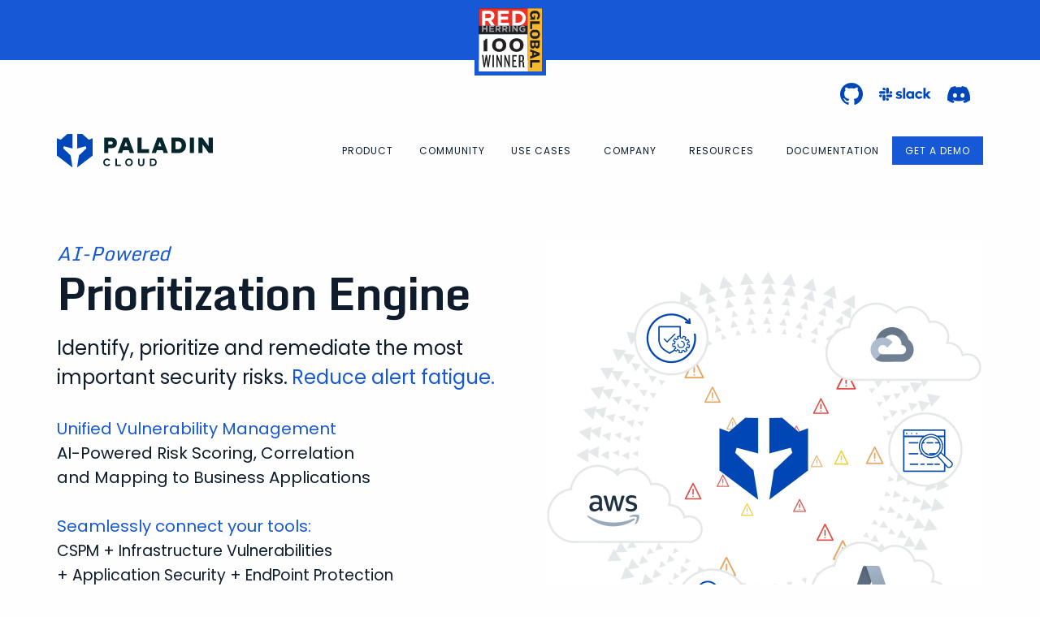

--- FILE ---
content_type: text/html; charset=UTF-8
request_url: https://paladincloud.io/
body_size: 14333
content:

<!doctype html>

  <html class="no-js"  lang="en-US">

	<head>
	
    <!-- Google Tag Manager -->
    <script>(function(w,d,s,l,i){w[l]=w[l]||[];w[l].push({'gtm.start':
    new Date().getTime(),event:'gtm.js'});var f=d.getElementsByTagName(s)[0],
    j=d.createElement(s),dl=l!='dataLayer'?'&l='+l:'';j.async=true;j.src=
    'https://www.googletagmanager.com/gtm.js?id='+i+dl;f.parentNode.insertBefore(j,f);
    })(window,document,'script','dataLayer','GTM-5D5GLTC');</script>
    <!-- End Google Tag Manager -->

		<meta charset="utf-8">

		<!-- Force IE to use the latest rendering engine available -->
		<meta http-equiv="X-UA-Compatible" content="IE=edge">

		<!-- Mobile Meta -->
		<meta name="viewport" content="width=device-width, initial-scale=1.0">
		<meta class="foundation-mq">

		<!-- If Site Icon isn't set in customizer -->
		
		<link rel="pingback" href="https://paladincloud.io/xmlrpc.php">

    <link rel="preconnect" href="https://fonts.googleapis.com">
    <link rel="preconnect" href="https://fonts.gstatic.com" crossorigin>

		<meta name='robots' content='index, follow, max-image-preview:large, max-snippet:-1, max-video-preview:-1' />
	<style>img:is([sizes="auto" i], [sizes^="auto," i]) { contain-intrinsic-size: 3000px 1500px }</style>
	
	<!-- This site is optimized with the Yoast SEO plugin v26.2 - https://yoast.com/wordpress/plugins/seo/ -->
	<title>Paladin Cloud: AI-Powered Prioritization Engine</title>
	<meta name="description" content="Identify and prioritize the most important security risks to drive remediation. We bring together security and DevOps teams while saving you time and money." />
	<link rel="canonical" href="https://paladincloud.io/" />
	<meta property="og:locale" content="en_US" />
	<meta property="og:type" content="website" />
	<meta property="og:title" content="Paladin Cloud: AI-Powered Prioritization Engine" />
	<meta property="og:description" content="Identify and prioritize the most important security risks to drive remediation. We bring together security and DevOps teams while saving you time and money." />
	<meta property="og:url" content="https://paladincloud.io/" />
	<meta property="og:site_name" content="Paladin Cloud" />
	<meta property="article:modified_time" content="2024-11-07T20:12:18+00:00" />
	<meta name="twitter:card" content="summary_large_image" />
	<meta name="twitter:site" content="@CloudPaladin" />
	<script type="application/ld+json" class="yoast-schema-graph">{"@context":"https://schema.org","@graph":[{"@type":"WebPage","@id":"https://paladincloud.io/","url":"https://paladincloud.io/","name":"Paladin Cloud: AI-Powered Prioritization Engine","isPartOf":{"@id":"https://paladincloud.io/#website"},"about":{"@id":"https://paladincloud.io/#organization"},"datePublished":"2022-06-22T09:41:14+00:00","dateModified":"2024-11-07T20:12:18+00:00","description":"Identify and prioritize the most important security risks to drive remediation. We bring together security and DevOps teams while saving you time and money.","breadcrumb":{"@id":"https://paladincloud.io/#breadcrumb"},"inLanguage":"en-US","potentialAction":[{"@type":"ReadAction","target":["https://paladincloud.io/"]}]},{"@type":"BreadcrumbList","@id":"https://paladincloud.io/#breadcrumb","itemListElement":[{"@type":"ListItem","position":1,"name":"Home"}]},{"@type":"WebSite","@id":"https://paladincloud.io/#website","url":"https://paladincloud.io/","name":"Paladin Cloud","description":"","publisher":{"@id":"https://paladincloud.io/#organization"},"potentialAction":[{"@type":"SearchAction","target":{"@type":"EntryPoint","urlTemplate":"https://paladincloud.io/?s={search_term_string}"},"query-input":{"@type":"PropertyValueSpecification","valueRequired":true,"valueName":"search_term_string"}}],"inLanguage":"en-US"},{"@type":"Organization","@id":"https://paladincloud.io/#organization","name":"Paladin Cloud","url":"https://paladincloud.io/","logo":{"@type":"ImageObject","inLanguage":"en-US","@id":"https://paladincloud.io/#/schema/logo/image/","url":"https://paladincloud.io/wp-content/uploads/2022/06/paladin-cloud.svg","contentUrl":"https://paladincloud.io/wp-content/uploads/2022/06/paladin-cloud.svg","caption":"Paladin Cloud"},"image":{"@id":"https://paladincloud.io/#/schema/logo/image/"},"sameAs":["https://x.com/CloudPaladin","https://github.com/PaladinCloud","https://join.slack.com/t/paladincloudcommunity/shared_invite/zt-1c2ehv1rm-KkIBLKkHZhjs543ZArbiAg","https://paladincloud.io/linkedin.com/company/paladin-cloud","https://reddit.com/user/Paladin_Cloud","https://gitter.im/PaladinCloud/community"]}]}</script>
	<!-- / Yoast SEO plugin. -->


<link rel='dns-prefetch' href='//fonts.googleapis.com' />
<link rel="alternate" type="application/rss+xml" title="Paladin Cloud &raquo; Feed" href="https://paladincloud.io/feed/" />
<link rel="alternate" type="application/rss+xml" title="Paladin Cloud &raquo; Comments Feed" href="https://paladincloud.io/comments/feed/" />
<script type="text/javascript">
/* <![CDATA[ */
window._wpemojiSettings = {"baseUrl":"https:\/\/s.w.org\/images\/core\/emoji\/16.0.1\/72x72\/","ext":".png","svgUrl":"https:\/\/s.w.org\/images\/core\/emoji\/16.0.1\/svg\/","svgExt":".svg","source":{"concatemoji":"https:\/\/paladincloud.io\/wp-includes\/js\/wp-emoji-release.min.js?ver=6.8.3"}};
/*! This file is auto-generated */
!function(s,n){var o,i,e;function c(e){try{var t={supportTests:e,timestamp:(new Date).valueOf()};sessionStorage.setItem(o,JSON.stringify(t))}catch(e){}}function p(e,t,n){e.clearRect(0,0,e.canvas.width,e.canvas.height),e.fillText(t,0,0);var t=new Uint32Array(e.getImageData(0,0,e.canvas.width,e.canvas.height).data),a=(e.clearRect(0,0,e.canvas.width,e.canvas.height),e.fillText(n,0,0),new Uint32Array(e.getImageData(0,0,e.canvas.width,e.canvas.height).data));return t.every(function(e,t){return e===a[t]})}function u(e,t){e.clearRect(0,0,e.canvas.width,e.canvas.height),e.fillText(t,0,0);for(var n=e.getImageData(16,16,1,1),a=0;a<n.data.length;a++)if(0!==n.data[a])return!1;return!0}function f(e,t,n,a){switch(t){case"flag":return n(e,"\ud83c\udff3\ufe0f\u200d\u26a7\ufe0f","\ud83c\udff3\ufe0f\u200b\u26a7\ufe0f")?!1:!n(e,"\ud83c\udde8\ud83c\uddf6","\ud83c\udde8\u200b\ud83c\uddf6")&&!n(e,"\ud83c\udff4\udb40\udc67\udb40\udc62\udb40\udc65\udb40\udc6e\udb40\udc67\udb40\udc7f","\ud83c\udff4\u200b\udb40\udc67\u200b\udb40\udc62\u200b\udb40\udc65\u200b\udb40\udc6e\u200b\udb40\udc67\u200b\udb40\udc7f");case"emoji":return!a(e,"\ud83e\udedf")}return!1}function g(e,t,n,a){var r="undefined"!=typeof WorkerGlobalScope&&self instanceof WorkerGlobalScope?new OffscreenCanvas(300,150):s.createElement("canvas"),o=r.getContext("2d",{willReadFrequently:!0}),i=(o.textBaseline="top",o.font="600 32px Arial",{});return e.forEach(function(e){i[e]=t(o,e,n,a)}),i}function t(e){var t=s.createElement("script");t.src=e,t.defer=!0,s.head.appendChild(t)}"undefined"!=typeof Promise&&(o="wpEmojiSettingsSupports",i=["flag","emoji"],n.supports={everything:!0,everythingExceptFlag:!0},e=new Promise(function(e){s.addEventListener("DOMContentLoaded",e,{once:!0})}),new Promise(function(t){var n=function(){try{var e=JSON.parse(sessionStorage.getItem(o));if("object"==typeof e&&"number"==typeof e.timestamp&&(new Date).valueOf()<e.timestamp+604800&&"object"==typeof e.supportTests)return e.supportTests}catch(e){}return null}();if(!n){if("undefined"!=typeof Worker&&"undefined"!=typeof OffscreenCanvas&&"undefined"!=typeof URL&&URL.createObjectURL&&"undefined"!=typeof Blob)try{var e="postMessage("+g.toString()+"("+[JSON.stringify(i),f.toString(),p.toString(),u.toString()].join(",")+"));",a=new Blob([e],{type:"text/javascript"}),r=new Worker(URL.createObjectURL(a),{name:"wpTestEmojiSupports"});return void(r.onmessage=function(e){c(n=e.data),r.terminate(),t(n)})}catch(e){}c(n=g(i,f,p,u))}t(n)}).then(function(e){for(var t in e)n.supports[t]=e[t],n.supports.everything=n.supports.everything&&n.supports[t],"flag"!==t&&(n.supports.everythingExceptFlag=n.supports.everythingExceptFlag&&n.supports[t]);n.supports.everythingExceptFlag=n.supports.everythingExceptFlag&&!n.supports.flag,n.DOMReady=!1,n.readyCallback=function(){n.DOMReady=!0}}).then(function(){return e}).then(function(){var e;n.supports.everything||(n.readyCallback(),(e=n.source||{}).concatemoji?t(e.concatemoji):e.wpemoji&&e.twemoji&&(t(e.twemoji),t(e.wpemoji)))}))}((window,document),window._wpemojiSettings);
/* ]]> */
</script>
<style id='wp-emoji-styles-inline-css' type='text/css'>

	img.wp-smiley, img.emoji {
		display: inline !important;
		border: none !important;
		box-shadow: none !important;
		height: 1em !important;
		width: 1em !important;
		margin: 0 0.07em !important;
		vertical-align: -0.1em !important;
		background: none !important;
		padding: 0 !important;
	}
</style>
<link rel='stylesheet' id='wp-block-library-css' href='https://paladincloud.io/wp-includes/css/dist/block-library/style.min.css?ver=6.8.3' type='text/css' media='all' />
<style id='classic-theme-styles-inline-css' type='text/css'>
/*! This file is auto-generated */
.wp-block-button__link{color:#fff;background-color:#32373c;border-radius:9999px;box-shadow:none;text-decoration:none;padding:calc(.667em + 2px) calc(1.333em + 2px);font-size:1.125em}.wp-block-file__button{background:#32373c;color:#fff;text-decoration:none}
</style>
<style id='global-styles-inline-css' type='text/css'>
:root{--wp--preset--aspect-ratio--square: 1;--wp--preset--aspect-ratio--4-3: 4/3;--wp--preset--aspect-ratio--3-4: 3/4;--wp--preset--aspect-ratio--3-2: 3/2;--wp--preset--aspect-ratio--2-3: 2/3;--wp--preset--aspect-ratio--16-9: 16/9;--wp--preset--aspect-ratio--9-16: 9/16;--wp--preset--color--black: #000000;--wp--preset--color--cyan-bluish-gray: #abb8c3;--wp--preset--color--white: #ffffff;--wp--preset--color--pale-pink: #f78da7;--wp--preset--color--vivid-red: #cf2e2e;--wp--preset--color--luminous-vivid-orange: #ff6900;--wp--preset--color--luminous-vivid-amber: #fcb900;--wp--preset--color--light-green-cyan: #7bdcb5;--wp--preset--color--vivid-green-cyan: #00d084;--wp--preset--color--pale-cyan-blue: #8ed1fc;--wp--preset--color--vivid-cyan-blue: #0693e3;--wp--preset--color--vivid-purple: #9b51e0;--wp--preset--gradient--vivid-cyan-blue-to-vivid-purple: linear-gradient(135deg,rgba(6,147,227,1) 0%,rgb(155,81,224) 100%);--wp--preset--gradient--light-green-cyan-to-vivid-green-cyan: linear-gradient(135deg,rgb(122,220,180) 0%,rgb(0,208,130) 100%);--wp--preset--gradient--luminous-vivid-amber-to-luminous-vivid-orange: linear-gradient(135deg,rgba(252,185,0,1) 0%,rgba(255,105,0,1) 100%);--wp--preset--gradient--luminous-vivid-orange-to-vivid-red: linear-gradient(135deg,rgba(255,105,0,1) 0%,rgb(207,46,46) 100%);--wp--preset--gradient--very-light-gray-to-cyan-bluish-gray: linear-gradient(135deg,rgb(238,238,238) 0%,rgb(169,184,195) 100%);--wp--preset--gradient--cool-to-warm-spectrum: linear-gradient(135deg,rgb(74,234,220) 0%,rgb(151,120,209) 20%,rgb(207,42,186) 40%,rgb(238,44,130) 60%,rgb(251,105,98) 80%,rgb(254,248,76) 100%);--wp--preset--gradient--blush-light-purple: linear-gradient(135deg,rgb(255,206,236) 0%,rgb(152,150,240) 100%);--wp--preset--gradient--blush-bordeaux: linear-gradient(135deg,rgb(254,205,165) 0%,rgb(254,45,45) 50%,rgb(107,0,62) 100%);--wp--preset--gradient--luminous-dusk: linear-gradient(135deg,rgb(255,203,112) 0%,rgb(199,81,192) 50%,rgb(65,88,208) 100%);--wp--preset--gradient--pale-ocean: linear-gradient(135deg,rgb(255,245,203) 0%,rgb(182,227,212) 50%,rgb(51,167,181) 100%);--wp--preset--gradient--electric-grass: linear-gradient(135deg,rgb(202,248,128) 0%,rgb(113,206,126) 100%);--wp--preset--gradient--midnight: linear-gradient(135deg,rgb(2,3,129) 0%,rgb(40,116,252) 100%);--wp--preset--font-size--small: 13px;--wp--preset--font-size--medium: 20px;--wp--preset--font-size--large: 36px;--wp--preset--font-size--x-large: 42px;--wp--preset--spacing--20: 0.44rem;--wp--preset--spacing--30: 0.67rem;--wp--preset--spacing--40: 1rem;--wp--preset--spacing--50: 1.5rem;--wp--preset--spacing--60: 2.25rem;--wp--preset--spacing--70: 3.38rem;--wp--preset--spacing--80: 5.06rem;--wp--preset--shadow--natural: 6px 6px 9px rgba(0, 0, 0, 0.2);--wp--preset--shadow--deep: 12px 12px 50px rgba(0, 0, 0, 0.4);--wp--preset--shadow--sharp: 6px 6px 0px rgba(0, 0, 0, 0.2);--wp--preset--shadow--outlined: 6px 6px 0px -3px rgba(255, 255, 255, 1), 6px 6px rgba(0, 0, 0, 1);--wp--preset--shadow--crisp: 6px 6px 0px rgba(0, 0, 0, 1);}:where(.is-layout-flex){gap: 0.5em;}:where(.is-layout-grid){gap: 0.5em;}body .is-layout-flex{display: flex;}.is-layout-flex{flex-wrap: wrap;align-items: center;}.is-layout-flex > :is(*, div){margin: 0;}body .is-layout-grid{display: grid;}.is-layout-grid > :is(*, div){margin: 0;}:where(.wp-block-columns.is-layout-flex){gap: 2em;}:where(.wp-block-columns.is-layout-grid){gap: 2em;}:where(.wp-block-post-template.is-layout-flex){gap: 1.25em;}:where(.wp-block-post-template.is-layout-grid){gap: 1.25em;}.has-black-color{color: var(--wp--preset--color--black) !important;}.has-cyan-bluish-gray-color{color: var(--wp--preset--color--cyan-bluish-gray) !important;}.has-white-color{color: var(--wp--preset--color--white) !important;}.has-pale-pink-color{color: var(--wp--preset--color--pale-pink) !important;}.has-vivid-red-color{color: var(--wp--preset--color--vivid-red) !important;}.has-luminous-vivid-orange-color{color: var(--wp--preset--color--luminous-vivid-orange) !important;}.has-luminous-vivid-amber-color{color: var(--wp--preset--color--luminous-vivid-amber) !important;}.has-light-green-cyan-color{color: var(--wp--preset--color--light-green-cyan) !important;}.has-vivid-green-cyan-color{color: var(--wp--preset--color--vivid-green-cyan) !important;}.has-pale-cyan-blue-color{color: var(--wp--preset--color--pale-cyan-blue) !important;}.has-vivid-cyan-blue-color{color: var(--wp--preset--color--vivid-cyan-blue) !important;}.has-vivid-purple-color{color: var(--wp--preset--color--vivid-purple) !important;}.has-black-background-color{background-color: var(--wp--preset--color--black) !important;}.has-cyan-bluish-gray-background-color{background-color: var(--wp--preset--color--cyan-bluish-gray) !important;}.has-white-background-color{background-color: var(--wp--preset--color--white) !important;}.has-pale-pink-background-color{background-color: var(--wp--preset--color--pale-pink) !important;}.has-vivid-red-background-color{background-color: var(--wp--preset--color--vivid-red) !important;}.has-luminous-vivid-orange-background-color{background-color: var(--wp--preset--color--luminous-vivid-orange) !important;}.has-luminous-vivid-amber-background-color{background-color: var(--wp--preset--color--luminous-vivid-amber) !important;}.has-light-green-cyan-background-color{background-color: var(--wp--preset--color--light-green-cyan) !important;}.has-vivid-green-cyan-background-color{background-color: var(--wp--preset--color--vivid-green-cyan) !important;}.has-pale-cyan-blue-background-color{background-color: var(--wp--preset--color--pale-cyan-blue) !important;}.has-vivid-cyan-blue-background-color{background-color: var(--wp--preset--color--vivid-cyan-blue) !important;}.has-vivid-purple-background-color{background-color: var(--wp--preset--color--vivid-purple) !important;}.has-black-border-color{border-color: var(--wp--preset--color--black) !important;}.has-cyan-bluish-gray-border-color{border-color: var(--wp--preset--color--cyan-bluish-gray) !important;}.has-white-border-color{border-color: var(--wp--preset--color--white) !important;}.has-pale-pink-border-color{border-color: var(--wp--preset--color--pale-pink) !important;}.has-vivid-red-border-color{border-color: var(--wp--preset--color--vivid-red) !important;}.has-luminous-vivid-orange-border-color{border-color: var(--wp--preset--color--luminous-vivid-orange) !important;}.has-luminous-vivid-amber-border-color{border-color: var(--wp--preset--color--luminous-vivid-amber) !important;}.has-light-green-cyan-border-color{border-color: var(--wp--preset--color--light-green-cyan) !important;}.has-vivid-green-cyan-border-color{border-color: var(--wp--preset--color--vivid-green-cyan) !important;}.has-pale-cyan-blue-border-color{border-color: var(--wp--preset--color--pale-cyan-blue) !important;}.has-vivid-cyan-blue-border-color{border-color: var(--wp--preset--color--vivid-cyan-blue) !important;}.has-vivid-purple-border-color{border-color: var(--wp--preset--color--vivid-purple) !important;}.has-vivid-cyan-blue-to-vivid-purple-gradient-background{background: var(--wp--preset--gradient--vivid-cyan-blue-to-vivid-purple) !important;}.has-light-green-cyan-to-vivid-green-cyan-gradient-background{background: var(--wp--preset--gradient--light-green-cyan-to-vivid-green-cyan) !important;}.has-luminous-vivid-amber-to-luminous-vivid-orange-gradient-background{background: var(--wp--preset--gradient--luminous-vivid-amber-to-luminous-vivid-orange) !important;}.has-luminous-vivid-orange-to-vivid-red-gradient-background{background: var(--wp--preset--gradient--luminous-vivid-orange-to-vivid-red) !important;}.has-very-light-gray-to-cyan-bluish-gray-gradient-background{background: var(--wp--preset--gradient--very-light-gray-to-cyan-bluish-gray) !important;}.has-cool-to-warm-spectrum-gradient-background{background: var(--wp--preset--gradient--cool-to-warm-spectrum) !important;}.has-blush-light-purple-gradient-background{background: var(--wp--preset--gradient--blush-light-purple) !important;}.has-blush-bordeaux-gradient-background{background: var(--wp--preset--gradient--blush-bordeaux) !important;}.has-luminous-dusk-gradient-background{background: var(--wp--preset--gradient--luminous-dusk) !important;}.has-pale-ocean-gradient-background{background: var(--wp--preset--gradient--pale-ocean) !important;}.has-electric-grass-gradient-background{background: var(--wp--preset--gradient--electric-grass) !important;}.has-midnight-gradient-background{background: var(--wp--preset--gradient--midnight) !important;}.has-small-font-size{font-size: var(--wp--preset--font-size--small) !important;}.has-medium-font-size{font-size: var(--wp--preset--font-size--medium) !important;}.has-large-font-size{font-size: var(--wp--preset--font-size--large) !important;}.has-x-large-font-size{font-size: var(--wp--preset--font-size--x-large) !important;}
:where(.wp-block-post-template.is-layout-flex){gap: 1.25em;}:where(.wp-block-post-template.is-layout-grid){gap: 1.25em;}
:where(.wp-block-columns.is-layout-flex){gap: 2em;}:where(.wp-block-columns.is-layout-grid){gap: 2em;}
:root :where(.wp-block-pullquote){font-size: 1.5em;line-height: 1.6;}
</style>
<link rel='stylesheet' id='pb-accordion-blocks-style-css' href='https://paladincloud.io/wp-content/plugins/accordion-blocks/build/index.css?ver=1.5.0' type='text/css' media='all' />
<link rel='stylesheet' id='wp-components-css' href='https://paladincloud.io/wp-includes/css/dist/components/style.min.css?ver=6.8.3' type='text/css' media='all' />
<link rel='stylesheet' id='godaddy-styles-css' href='https://paladincloud.io/wp-content/mu-plugins/vendor/wpex/godaddy-launch/includes/Dependencies/GoDaddy/Styles/build/latest.css?ver=2.0.2' type='text/css' media='all' />
<link rel='stylesheet' id='site-css-css' href='https://paladincloud.io/wp-content/themes/paladin/assets/styles/style.css?ver=1664302295' type='text/css' media='all' />
<link rel='stylesheet' id='monda-css' href='https://fonts.googleapis.com/css2?family=Monda%3Awght%40400%3B700&#038;display=swap&#038;ver=6.8.3' type='text/css' media='all' />
<link rel='stylesheet' id='poppins-css' href='https://fonts.googleapis.com/css2?family=Poppins%3Awght%40400%3B700&#038;display=swap&#038;ver=6.8.3' type='text/css' media='all' />
<script type="text/javascript" src="https://paladincloud.io/wp-includes/js/jquery/jquery.min.js?ver=3.7.1" id="jquery-core-js"></script>
<script type="text/javascript" src="https://paladincloud.io/wp-includes/js/jquery/jquery-migrate.min.js?ver=3.4.1" id="jquery-migrate-js"></script>
<link rel="https://api.w.org/" href="https://paladincloud.io/wp-json/" /><link rel="alternate" title="JSON" type="application/json" href="https://paladincloud.io/wp-json/wp/v2/pages/8" /><link rel='shortlink' href='https://paladincloud.io/' />
<link rel="alternate" title="oEmbed (JSON)" type="application/json+oembed" href="https://paladincloud.io/wp-json/oembed/1.0/embed?url=https%3A%2F%2Fpaladincloud.io%2F" />
<link rel="alternate" title="oEmbed (XML)" type="text/xml+oembed" href="https://paladincloud.io/wp-json/oembed/1.0/embed?url=https%3A%2F%2Fpaladincloud.io%2F&#038;format=xml" />
<link rel="apple-touch-icon" sizes="152x152" href="/wp-content/uploads/fbrfg/apple-touch-icon.png">
<link rel="icon" type="image/png" sizes="32x32" href="/wp-content/uploads/fbrfg/favicon-32x32.png">
<link rel="icon" type="image/png" sizes="16x16" href="/wp-content/uploads/fbrfg/favicon-16x16.png">
<link rel="manifest" href="/wp-content/uploads/fbrfg/site.webmanifest">
<link rel="mask-icon" href="/wp-content/uploads/fbrfg/safari-pinned-tab.svg" color="#1658d5">
<link rel="shortcut icon" href="/wp-content/uploads/fbrfg/favicon.ico">
<meta name="msapplication-TileColor" content="#2d89ef">
<meta name="msapplication-config" content="/wp-content/uploads/fbrfg/browserconfig.xml">
<meta name="theme-color" content="#ffffff"><link rel="icon" href="https://paladincloud.io/wp-content/uploads/2022/06/favicon.svg" sizes="32x32" />
<link rel="icon" href="https://paladincloud.io/wp-content/uploads/2022/06/favicon.svg" sizes="192x192" />
<link rel="apple-touch-icon" href="https://paladincloud.io/wp-content/uploads/2022/06/favicon.svg" />
<meta name="msapplication-TileImage" content="https://paladincloud.io/wp-content/uploads/2022/06/favicon.svg" />
		<style type="text/css" id="wp-custom-css">
			.fixed-widget.fixed-widget-s-3 {
    top: 390px;
}

.fixed-widget.fixed-widget-s-3 .widget_link{
	background-image: unset;
	padding-right: 16px;
}

.guide-content img{
	  max-height: 480px;
    width: auto;
    margin: 0 auto;
    text-align: center;
    display: block;
}

/* Hide Announcement Link */
.announcement a {
	display: none;
}

@media print, screen and (max-width: 1024px) {
	.announcement { display: none; }
}

/* content library temporary*/
.table-wrap ul:last-of-type,
.table-wrap p:last-of-type{
	margin-bottom: 0;
}

.table-wrap span {
	font-family: "Poppins",sans-serif;
}


.table-wrap th{
	background-color: #1658d5;
	color: #fff;
}

.guide-cta-features-table{
	margin-bottom: 0;
}

.circle{
  display: inline-block;
	vertical-align: middle;
  position: relative;
  overflow: hidden;
	border: 1px solid #000;
  width: 45px;
  height: 45px;
  border-radius: 100%;
	box-shadow: 0 0 5px rgba(0,0,0,.4);
}

.circle.half:before,
.circle.full:before {
    content: '';
    width: 50%;
    height: 100%;
    background-color: #B6D7A8;
    position: absolute;
    right: 0;
    top: 0px;
    z-index: 0;
}

.circle.full:before{
	width: 100%;
}


.post-listing .article-header > a{
	display: flex;
	align-items: center;
	justify-content: center;
	height: 140px;
	margin-bottom: 10px;
}


.post-listing .article-header a img{
	object-fit: contain;
	width: 100%;
	height: 100%;
	margin: 0 0px 0!important;
	padding: 0 10px;
}


@media print, screen and (min-width: 64em){
	.grid-margin-x.large-up-3>.cell {
    width: calc(25% - 1.875rem);
    padding: 0;
}
}


/* John's Styles*/
/*Home Page */

.home .banner p .banner-subhead {
	font-size: 1.5rem;
}

.home .banner .banner-AI-subhead {
	font-size: 1.5rem;
	font-style:italic;
	font-family: "Monda",sans-serif;
	margin-bottom:0px;
	color: #1658d5;
}


#menu-bar #main-nav li.demo_button a
{
		background-color: #1658d5;
    color: white;
}
.banner a.demo_button
{
	background-color: #1658d5;
  color: white;  
	padding: 15px;
}
a.demo_button::after {
	content:"";
}
.footer .demo-button{
	background-color: transparent;
}

.banner .white-text a {
    color: white;
    text-decoration: underline;
}
.content-block.large-background-block a.white_text {
	color:#ffffff;
}

#stat_banner .white-text h2 {
	color:white;
	font-size: 2.25rem;
}

#stat_banner .white-text p{
	font-size: 1.5rem;
}

/*Guides*/
.row .fixed-widget-s-3::before{
background-image: url(	https://paladincloud.io/wp-content/uploads/2023/04/inline-promotional-card-aws-security-risks_Img3.png);
}

/* forms */
.page-template-template-contact .contact-form li, .page-template-template-contact .contact-form p {
	color: white;
}

.page-template-template-contact .contact-form a {
	color:white;
}


/* footer */
.footer .partnerships img
{
	max-height: 4em;
}
/* Docs */
pre {
border: 1px solid #cacaca;
    background-color: #e6e6e6;
    font-family: Consolas,"Liberation Mono",Courier,monospace;
    font-weight: 400;
    color: #0a0a0a;
}
pre code {
	border: none;
	display:block;
}



element.style {
    max-height: 121px;
}
#epkb-main-page-container.epkb-basic-template .section-head .epkb-category--top-cat-icon .epkb-cat-icon {
    text-align: inherit;
}
#epkb-main-page-container.epkb-basic-template .section-head .epkb-category--top-cat-icon .epkb-cat-icon--image {
	margin-top: 10px;
}

@media only screen and (min-width: 769px) {
#epkb-main-page-container.epkb-basic-template #epkb-content-container section {
	min-height: 426px;
}
}
/*pages*/

.banner .white-text p {
	color: #ffffff;
}

.banner .white-text a.button{
	color: #ffffff;
}

.


/* Form Styles*/
.wpforms-field {
	margin-bottom: 11px;
}
.wpforms-field-small, .wpforms-field-name-first, .wpforms-field-name-last, .wpforms-field-medium, .wpforms-field-long {
	margin-bottom: 5px;
}


/*content library*/
.guide-content .guide-cta-widget-block .guide-cta-widget-container div:nth-child(3) .button
{
	max-width: 200px;
}

.single article ul li{
	font-size: 1rem;
}

/*Knowledge Base */
.eckb-front-end-body .off-canvas-wrapper {
	overflow: initial !important;
}

/* End John's Stytles */

body .guide-content .guide-cta-widget-block img.custom-logo{
	max-width: 15rem
}

/* guid newsletter */
.guid-wrap .large-10 {
	width: 100%;
}

.guid-wrap .row{
	display: flex;
  max-width: 1200px;
  margin: 0 auto;
	column-gap: 1rem;
	row-gap: 1rem;
}

.guid-wrap .row .col-md-9{
	width: 75%;
}

.guid-wrap .row .col-md-3{
	width: 25%;
}

.page-template-template-guide  .off-canvas-wrapper{
	overflow: unset;
}

.fixed-widget {
    transform: translateY(0px);
    background: #FFFFFF;
    box-shadow: 0px 8px 16px rgb(0 0 0 / 15%);
    border-radius: 4px;
    padding: 24px 16px 32px;
    width: 100%;
    text-align: center;
    position: sticky;
    z-index: 10;
    margin-top: 5rem;
    top: 170px;
}

.fixed-widget.fixed-widget-s-1{
	top: 40px;
}

.fixed-widget.fixed-widget-s-2{
	top: 390px;
}

.fixed-widget::before {
    content: '';
    position: absolute;
    width: 76px;
    height: 76px;
    top: -35px;
    right: -25px;
    background-image: url(/wp-content/uploads/2022/12/quest.png);
    background-repeat: no-repeat;
    background-position: center;
    background-size: cover;
}

.fixed-widget .widget-title {
    font-style: normal;
    font-weight: 700;
    font-size: 24px;
    line-height: 40px;
    text-align: center;
    color: #21262C;
    margin-bottom: 12px;
}

.fixed-widget p {
    font-style: normal;
    font-weight: 400;
    font-size: 18px;
    line-height: 165%;
    text-align: center;
    color: #21262C;
    margin-bottom: 20px;
}

.fixed-widget .widget_link {
    display: inline-block;
    background-image: url(/wp-content/uploads/2022/12/ln-idn.png);
    background-repeat: no-repeat;
    background-position: 95% center;
    background-color: #00b34f;
	  border: 2px solid #00b34f;
    box-shadow: 0px 4px 8px rgb(22 26 29 / 35%);
    border-radius: 12px;
    font-style: normal;
    font-weight: 600;
    font-size: 14px;
    line-height: 22px;
    text-align: center;
    color: #FFFFFF;
    padding: 11.5px 56px 11.5px 16px;
}

.fixed-widget.fixed-widget-s-1{
	margin-bottom: 22rem;
}

.fixed-widget.fixed-widget-s-2 .widget_link {
	background-image: url('/wp-content/uploads/2023/08/github-wht.png')
}

.fixed-widget.fixed-widget-s-2:before{
	display: none;
}

/* end */
.guide-content pre{
	    display: block;
    overflow: auto;
    white-space: pre;
    padding: 1rem;
    margin-bottom: 1.5rem;
    border: 1px solid #cacaca;
    background-color: #e6e6e6;
/*     font-family: Consolas,"Liberation Mono",Courier,monospace; */
    font-weight: 400;
    color: #0a0a0a;
    line-height: 18px;
}


@media screen and (max-width: 767px){
	.guid-wrap .row .col-md-9,
	.guid-wrap .row .col-md-3{
		width: 100%;
	}
	.guid-wrap .row{
		flex-wrap: wrap;
	}
	.fixed-widget::before{
		right: 5px;
	}
	.guid-wrap .row{
		padding: 0 10px;
	}
	.guide-content .grid-margin-x>.cell{
		margin-left: 0;
		margin-right: 0;
		padding: 0;
	}
	.fixed-widget.fixed-widget-s-1{
		margin-bottom: 0;
	}
	.fixed-widget{
		position: static;
	}
}



.content-block.split-content-block a {
	font-family: "Monda", sans-serif;
	font-size: .825rem;
	font-weight: 700;
	color: #1658d5;
	text-transform: uppercase;
	letter-spacing: 1px;
	margin: .5rem 1.25rem 0 0;
	display: block;
}		</style>
		
	</head>

	<body class="home wp-singular page-template page-template-templates page-template-template-builder page-template-templatestemplate-builder-php page page-id-8 wp-custom-logo wp-theme-paladin">
    <!-- Google Tag Manager (noscript) -->
    <noscript><iframe src="https://www.googletagmanager.com/ns.html?id=GTM-5D5GLTC"
    height="0" width="0" style="display:none;visibility:hidden"></iframe></noscript>
    <!-- End Google Tag Manager (noscript) -->

		<div class="off-canvas-wrapper">

			<!-- Load off-canvas container. Feel free to remove if not using. -->
			
<div class="off-canvas position-right" id="off-canvas" data-off-canvas>
	<ul id="offcanvas-nav" class="vertical menu accordion-menu" data-accordion-menu><li id="menu-item-79" class="menu-item menu-item-type-post_type menu-item-object-page menu-item-79"><a href="https://paladincloud.io/product/">Product</a></li>
<li id="menu-item-78" class="menu-item menu-item-type-post_type menu-item-object-page menu-item-78"><a href="https://paladincloud.io/community/">Community</a></li>
<li id="menu-item-77" class="menu-item menu-item-type-post_type menu-item-object-page menu-item-has-children menu-item-77"><a href="https://paladincloud.io/use-cases/">Use Cases</a>
<ul class="vertical menu">
	<li id="menu-item-580" class="menu-item menu-item-type-custom menu-item-object-custom menu-item-580"><a href="/use-cases/#security">For Security Teams</a></li>
	<li id="menu-item-581" class="menu-item menu-item-type-custom menu-item-object-custom menu-item-581"><a href="/use-cases/#developers">For Developers</a></li>
</ul>
</li>
<li id="menu-item-378" class="menu-item menu-item-type-custom menu-item-object-custom menu-item-has-children menu-item-378"><a href="/company/">Company</a>
<ul class="vertical menu">
	<li id="menu-item-76" class="menu-item menu-item-type-post_type menu-item-object-page menu-item-76"><a href="https://paladincloud.io/company/">About</a></li>
	<li id="menu-item-376" class="menu-item menu-item-type-custom menu-item-object-custom menu-item-376"><a href="/company#leadership">Leadership</a></li>
	<li id="menu-item-377" class="menu-item menu-item-type-custom menu-item-object-custom menu-item-377"><a href="/company#investors">Investors</a></li>
	<li id="menu-item-75" class="menu-item menu-item-type-post_type menu-item-object-page menu-item-75"><a href="https://paladincloud.io/contact/">Contact</a></li>
</ul>
</li>
<li id="menu-item-354" class="menu-item menu-item-type-custom menu-item-object-custom menu-item-has-children menu-item-354"><a href="/content-library/">Resources</a>
<ul class="vertical menu">
	<li id="menu-item-356" class="menu-item menu-item-type-post_type menu-item-object-page menu-item-356"><a href="https://paladincloud.io/content-library/">Content Library</a></li>
	<li id="menu-item-440" class="menu-item menu-item-type-post_type menu-item-object-page menu-item-440"><a href="https://paladincloud.io/blog/">Blog</a></li>
	<li id="menu-item-1151" class="menu-item menu-item-type-post_type menu-item-object-page menu-item-1151"><a href="https://paladincloud.io/cyber-sentries-podcast/">Cyber Sentries Podcast</a></li>
	<li id="menu-item-1316" class="menu-item menu-item-type-post_type menu-item-object-post menu-item-1316"><a href="https://paladincloud.io/cybersecurity-trends-and-strategies-a-fireside-chat-with-mike-crowe/">CyberSecurity Trends and Strategies with Mike Crowe</a></li>
	<li id="menu-item-1196" class="menu-item menu-item-type-post_type menu-item-object-post menu-item-1196"><a href="https://paladincloud.io/ciso-fireside-chat-on-cloud-security/">CISO Fireside Chat on Cloud Security</a></li>
</ul>
</li>
<li id="menu-item-765" class="menu-item menu-item-type-post_type menu-item-object-page menu-item-765"><a href="https://paladincloud.io/docs/">Documentation</a></li>
<li id="menu-item-515" class="demo_button menu-item menu-item-type-custom menu-item-object-custom menu-item-515"><a href="/product/#demo">Get a Demo</a></li>
</ul>
	
</div>

			<div class="off-canvas-content" data-off-canvas-content>

				<header class="header" role="banner">

					 <!-- This navs will be applied to the topbar, above all content
						  To see additional nav styles, visit the /parts directory -->
					 
  <section class="announcement">
    <div class="grid-container">
      <div class="grid-x grid-margin-x grid-padding-x align-middle">
                  <div class="small-12 medium-12 large-12 cell white-text text-center">
            <img class="show-for-large" src="https://paladincloud.io/wp-content/uploads/2022/11/100_Global_Winner_Logo.svg" alt="Red Herring 100 Winner" />
            <a href="https://www.globenewswire.com/news-release/2022/11/02/2546565/0/en/Paladin-Cloud-Selected-as-a-2022-Red-Herring-Top-100-Global-Company.html" target="_blank">Paladin Cloud Selected as a 2022 Red Herring Top 100 Global Company</a>
          </div>
              </div>
    </div>
  </section>

<div class="channels">
	<div class="grid-container">
		<div class="grid-x grid-margin-x grid-padding-x align-middle">
			<div class="large-12 medium-12 small-12 cell">
				<ul>
					<li>
						<iframe src="https://ghbtns.com/github-btn.html?user=PaladinCloud&repo=CE&type=star&count=true" frameborder="0" scrolling="0" width="100" height="20" title="GitHub"></iframe>
					</li>
					<li>
						<a href="https://github.com/PaladinCloud/CE" target="_blank">
						<svg id="github" xmlns="http://www.w3.org/2000/svg" viewBox="0 0 97.63 96"><defs><style>.cls-1{fill:#0e1b2a;fill-rule:evenodd;}</style></defs><path class="cls-1" d="m48.85,0C21.84,0,0,22,0,49.22c0,21.76,13.99,40.17,33.4,46.69,2.43.49,3.32-1.06,3.32-2.36,0-1.14-.08-5.05-.08-9.13-13.59,2.93-16.42-5.87-16.42-5.87-2.18-5.7-5.42-7.17-5.42-7.17-4.45-3.01.32-3.01.32-3.01,4.93.33,7.52,5.05,7.52,5.05,4.37,7.5,11.4,5.38,14.24,4.07.4-3.18,1.7-5.38,3.07-6.6-10.84-1.14-22.24-5.38-22.24-24.28,0-5.38,1.94-9.78,5.01-13.2-.49-1.22-2.18-6.27.49-13.04,0,0,4.12-1.3,13.43,5.05,3.98-1.08,8.09-1.63,12.21-1.63,4.12,0,8.33.57,12.21,1.63,9.3-6.36,13.43-5.05,13.43-5.05,2.67,6.76.97,11.82.49,13.04,3.15,3.42,5.01,7.82,5.01,13.2,0,18.91-11.4,23.06-22.32,24.28,1.78,1.55,3.32,4.48,3.32,9.13,0,6.6-.08,11.9-.08,13.53,0,1.3.89,2.85,3.32,2.36,19.41-6.52,33.4-24.93,33.4-46.69.08-27.22-21.84-49.22-48.77-49.22Z"/></svg>
						</a>
					</li>
					<li>
						<a href="https://join.slack.com/t/paladincloudcommunity/shared_invite/zt-1c2ehv1rm-KkIBLKkHZhjs543ZArbiAg" target="_blank">
							<svg id="slack" xmlns="http://www.w3.org/2000/svg" viewBox="0 0 496.4 125.6"><defs><style>.cls-1{fill:#0e1b2a;}</style></defs><g><path class="cls-1" d="M158.8,98.9l6.2-14.4c6.7,5,15.6,7.6,24.4,7.6,6.5,0,10.6-2.5,10.6-6.3-.1-10.6-38.9-2.3-39.2-28.9-.1-13.5,11.9-23.9,28.9-23.9,10.1,0,20.2,2.5,27.4,8.2l-5.8,14.7c-6.6-4.2-14.8-7.2-22.6-7.2-5.3,0-8.8,2.5-8.8,5.7,.1,10.4,39.2,4.7,39.6,30.1,0,13.8-11.7,23.5-28.5,23.5-12.3,0-23.6-2.9-32.2-9.1"/><path class="cls-1" d="M396.7,79.3c-3.1,5.4-8.9,9.1-15.6,9.1-9.9,0-17.9-8-17.9-17.9s8-17.9,17.9-17.9c6.7,0,12.5,3.7,15.6,9.1l17.1-9.5c-6.4-11.4-18.7-19.2-32.7-19.2-20.7,0-37.5,16.8-37.5,37.5s16.8,37.5,37.5,37.5c14.1,0,26.3-7.7,32.7-19.2l-17.1-9.5Z"/><rect class="cls-1" x="228.1" y="1.9" width="21.4" height="104.7"/><polygon class="cls-1" points="422.2 1.9 422.2 106.6 443.6 106.6 443.6 75.2 469 106.6 496.4 106.6 464.1 69.3 494 34.5 467.8 34.5 443.6 63.4 443.6 1.9 422.2 1.9"/><path class="cls-1" d="M313.1,79.5c-3.1,5.1-9.5,8.9-16.7,8.9-9.9,0-17.9-8-17.9-17.9s8-17.9,17.9-17.9c7.2,0,13.6,4,16.7,9.2v17.7Zm0-45v8.5c-3.5-5.9-12.2-10-21.3-10-18.8,0-33.6,16.6-33.6,37.4s14.8,37.6,33.6,37.6c9.1,0,17.8-4.1,21.3-10v8.5h21.4V34.5h-21.4Z"/></g><g><g><path class="cls-1" d="M26.5,79.4c0,7.3-5.9,13.2-13.2,13.2S.1,86.7,.1,79.4s5.9-13.2,13.2-13.2h13.2v13.2Z"/><path class="cls-1" d="M33.1,79.4c0-7.3,5.9-13.2,13.2-13.2s13.2,5.9,13.2,13.2v33c0,7.3-5.9,13.2-13.2,13.2s-13.2-5.9-13.2-13.2v-33Z"/></g><g><path class="cls-1" d="M46.3,26.4c-7.3,0-13.2-5.9-13.2-13.2S39,0,46.3,0s13.2,5.9,13.2,13.2v13.2h-13.2Z"/><path class="cls-1" d="M46.3,33.1c7.3,0,13.2,5.9,13.2,13.2s-5.9,13.2-13.2,13.2H13.2c-7.3,0-13.2-5.9-13.2-13.2s5.9-13.2,13.2-13.2H46.3Z"/></g><g><path class="cls-1" d="M99.2,46.3c0-7.3,5.9-13.2,13.2-13.2s13.2,5.9,13.2,13.2-5.9,13.2-13.2,13.2h-13.2v-13.2Z"/><path class="cls-1" d="M92.6,46.3c0,7.3-5.9,13.2-13.2,13.2s-13.2-5.9-13.2-13.2V13.2c0-7.3,5.9-13.2,13.2-13.2s13.2,5.9,13.2,13.2V46.3Z"/></g><g><path class="cls-1" d="M79.4,99.2c7.3,0,13.2,5.9,13.2,13.2s-5.9,13.2-13.2,13.2-13.2-5.9-13.2-13.2v-13.2h13.2Z"/><path class="cls-1" d="M79.4,92.6c-7.3,0-13.2-5.9-13.2-13.2s5.9-13.2,13.2-13.2h33.1c7.3,0,13.2,5.9,13.2,13.2s-5.9,13.2-13.2,13.2h-33.1Z"/></g></g></svg>
						</a>
					</li>
					<li>
						<a href="https://discord.gg/xvCFD29Jj4" target="_blank"><svg id="discord" xmlns="http://www.w3.org/2000/svg" viewBox="0 0 127.14 96.36"><defs><style>.cls-1{fill:#0047ba;}</style></defs><g id="_图层_2"><g id="Discord_Logos"><g id="Discord_Logo_-_Large_-_White"><path class="cls-1" d="M107.7,8.07c-8.35-3.82-17.17-6.54-26.23-8.07-1.24,2.22-2.36,4.5-3.36,6.83-9.65-1.45-19.46-1.45-29.11,0-1-2.33-2.12-4.61-3.36-6.83-9.06,1.55-17.89,4.27-26.25,8.09C2.79,32.65-1.71,56.6,.54,80.21H.54c9.72,7.18,20.6,12.65,32.17,16.15,2.6-3.5,4.91-7.22,6.89-11.11-3.76-1.4-7.39-3.14-10.85-5.18,.91-.66,1.8-1.34,2.66-2,20.37,9.58,43.95,9.58,64.32,0,.87,.71,1.76,1.39,2.66,2-3.46,2.05-7.1,3.78-10.87,5.19,1.98,3.89,4.28,7.6,6.89,11.1,11.58-3.49,22.47-8.95,32.19-16.14h0c2.64-27.38-4.51-51.11-18.9-72.15ZM42.45,65.69c-6.27,0-11.45-5.69-11.45-12.69s5-12.74,11.43-12.74,11.57,5.74,11.46,12.74-5.05,12.69-11.44,12.69Zm42.24,0c-6.28,0-11.44-5.69-11.44-12.69s5-12.74,11.44-12.74,11.54,5.74,11.43,12.74-5.04,12.69-11.43,12.69Z"/></g></g></g></svg></a>
					</li>
				</ul>
			</div>
		</div>
	</div>
</div>

<div id="menu-bar">
	<div class="grid-container">
		<div class="grid-x grid-margin-x grid-padding-x align-middle">
			<div class="large-3 medium-3 small-6 cell">
				<a href="https://paladincloud.io/" class="custom-logo-link" rel="home" aria-current="page"><img width="1" height="1" src="https://paladincloud.io/wp-content/uploads/2022/06/paladin-cloud.svg" class="custom-logo" alt="Paladin Cloud" decoding="async" /></a>			</div>
			<div class="large-9 medium-9 small-6 cell show-for-medium">
				<ul id="main-nav" class="medium-horizontal menu" data-responsive-menu="accordion medium-dropdown"><li class="menu-item menu-item-type-post_type menu-item-object-page menu-item-79"><a href="https://paladincloud.io/product/">Product</a></li>
<li class="menu-item menu-item-type-post_type menu-item-object-page menu-item-78"><a href="https://paladincloud.io/community/">Community</a></li>
<li class="menu-item menu-item-type-post_type menu-item-object-page menu-item-has-children menu-item-77"><a href="https://paladincloud.io/use-cases/">Use Cases</a>
<ul class="menu">
	<li class="menu-item menu-item-type-custom menu-item-object-custom menu-item-580"><a href="/use-cases/#security">For Security Teams</a></li>
	<li class="menu-item menu-item-type-custom menu-item-object-custom menu-item-581"><a href="/use-cases/#developers">For Developers</a></li>
</ul>
</li>
<li class="menu-item menu-item-type-custom menu-item-object-custom menu-item-has-children menu-item-378"><a href="/company/">Company</a>
<ul class="menu">
	<li class="menu-item menu-item-type-post_type menu-item-object-page menu-item-76"><a href="https://paladincloud.io/company/">About</a></li>
	<li class="menu-item menu-item-type-custom menu-item-object-custom menu-item-376"><a href="/company#leadership">Leadership</a></li>
	<li class="menu-item menu-item-type-custom menu-item-object-custom menu-item-377"><a href="/company#investors">Investors</a></li>
	<li class="menu-item menu-item-type-post_type menu-item-object-page menu-item-75"><a href="https://paladincloud.io/contact/">Contact</a></li>
</ul>
</li>
<li class="menu-item menu-item-type-custom menu-item-object-custom menu-item-has-children menu-item-354"><a href="/content-library/">Resources</a>
<ul class="menu">
	<li class="menu-item menu-item-type-post_type menu-item-object-page menu-item-356"><a href="https://paladincloud.io/content-library/">Content Library</a></li>
	<li class="menu-item menu-item-type-post_type menu-item-object-page menu-item-440"><a href="https://paladincloud.io/blog/">Blog</a></li>
	<li class="menu-item menu-item-type-post_type menu-item-object-page menu-item-1151"><a href="https://paladincloud.io/cyber-sentries-podcast/">Cyber Sentries Podcast</a></li>
	<li class="menu-item menu-item-type-post_type menu-item-object-post menu-item-1316"><a href="https://paladincloud.io/cybersecurity-trends-and-strategies-a-fireside-chat-with-mike-crowe/">CyberSecurity Trends and Strategies with Mike Crowe</a></li>
	<li class="menu-item menu-item-type-post_type menu-item-object-post menu-item-1196"><a href="https://paladincloud.io/ciso-fireside-chat-on-cloud-security/">CISO Fireside Chat on Cloud Security</a></li>
</ul>
</li>
<li class="menu-item menu-item-type-post_type menu-item-object-page menu-item-765"><a href="https://paladincloud.io/docs/">Documentation</a></li>
<li class="demo_button menu-item menu-item-type-custom menu-item-object-custom menu-item-515"><a href="/product/#demo">Get a Demo</a></li>
</ul>			</div>
			<div class="small-6 cell show-for-small-only">
				<button class="menu-icon" type="button" data-toggle="off-canvas"></button>
			</div>
		</div>
	</div>
</div>

				</header> <!-- end .header -->

<main>

	<section class="banner" style="">
  <div class="grid-container">
    <div class="grid-x grid-margin-x grid-padding-x align-middle">
      <div class="small-12 medium-6 large-6 cell text-left large-order-1 medium-order-1 small-order-2">
                <p></p>
<p class="banner-AI-subhead">AI-Powered</p>
<h1>Prioritization Engine</h1>
<p>
<span class="banner-subhead">Identify, prioritize and remediate the most important security risks.</span> <span class="banner-subhead" style="color:#1658d5;">Reduce alert fatigue.</span>
<br>
<br>
<span style="color:#1658d5;">Unified Vulnerability Management</span>
<br>
AI-Powered Risk Scoring, Correlation
<br>
and Mapping to Business Applications
<br>
<br>
<span style="color:#1658d5;font-size: 20px;">Seamlessly connect your tools:</span>
<br>
<span style="font-size: 19px;">CSPM + Infrastructure Vulnerabilities <br> + Application Security  + EndPoint Protection</span>
<br>
<br>
<a class="demo_button" href="/product/#demo">Free Prioritization Assessment</a>
<br>
<br>
<a target="_blank" href="https://github.com/PaladinCloud/CE">Download our free open source product</a>
<br>
</p>              </div>
      <div class="small-12 medium-6 large-6 cell large-order-2 medium-order-2 small-order-1">
		  <video width="100%" height="auto" playsinline muted autoplay loop><source src="https://paladincloud.io/wp-content/uploads/2023/10/homepage-video.mp4" type="video/mp4"></video>
      </div>
    </div>
  </div>
</section>

	
			<section  id="stat_banner" class="basic-content-block content-block" style="background-image:url(https://paladincloud.io/wp-content/uploads/2022/06/dark-lines.png);">

  <div class="grid-container">
    <div class="grid-x grid-margin-x grid-padding-x">
      <div class="small-12 medium-12 large-12 cell text-center white-text">
        <h2>Security teams spend 25% of their day prioritizing alerts<br>resulting in 35% false positives</h2>        <p>Reduce alert fatigue by up to 50% and lower your overall risk profile by up to 25%</p>
                  <a class="button" href="https://paladincloud.io/contact/" target="_self">Talk To A Security Expert</a>
              </div>
    </div>
  </div>
</section>

			
			<section class="offset-blocks content-block" style="">
  <div class="grid-container">
          <div class="grid-x grid-padding-x">
        <div class="small-12 medium-5 large-5 cell ">
          <h2>Make decisions with the right context</h2>
        </div>
      </div>
    
    <!-- Row 1 -->
          <div class="grid-x grid-margin-x grid-padding-x large-up-3 medium-up-2 small-up-1" data-equalize-on="medium">
                              <div class="cell block">
              <div class="block-content" data-equalizer-watch>
                <h3>Identify</h3>
                <p>Visualize and manage your application and cloud security risks in a single platform.</p>                              </div>
            </div>
                                        <div class="cell block">
              <div class="block-content" data-equalizer-watch>
                <h3>Correlate</h3>
                <p>Using Generative AI, findings from existing security tools are risk scored and correlated across your clouds.</p>                              </div>
            </div>
                                                            </div>
    
    <!-- Row 2 -->
          <div class="grid-x grid-margin-x grid-padding-x align-right large-up-3 medium-up-2 small-up-1" data-equalize-on="medium">
                                                                  <div class="cell block">
              <div class="block-content" data-equalizer-watch>
                <h3>Prioritize</h3>
                <p>Top security risks are prioritized to focus your team on the most critical vulnerabilities and misconfigurations.</p>                              </div>
            </div>
                                        <div class="cell block">
              <div class="block-content" data-equalizer-watch>
                <h3>Remediate</h3>
                <p>Reduce time to remediate with SLA management, triage support, automated workflows and one-click fixes.</p>                              </div>
            </div>
                        </div>
    
  </div>
</section>

			
			<section  id="Cust_test" class="basic-content-block content-block" style="background-image:url(https://paladincloud.io/wp-content/uploads/2022/06/product-banner.svg);background-color: #0047bb; ">

  <div class="grid-container">
    <div class="grid-x grid-margin-x grid-padding-x">
      <div class="small-12 medium-12 large-12 cell text-center white-text">
                <h3 style="text-align: center;">Customer Testimonials</h3>
<p>&nbsp;</p>
<h4 style="text-align: left;">“Paladin Cloud is leveraging AI to revolutionize the vulnerability prioritization space”</h4>
<h5 style="text-align: left;">                                                                 &#8211; CISO, A global financial services company</h5>
<p>&nbsp;</p>
<h4 style="text-align: left;">“Paladin Cloud has been instrumental in consolidating security risks and mapping to business apps”</h4>
<h5 style="text-align: left;">                                                                 &#8211; CISO, A Top 100 insurance company</h5>
              </div>
    </div>
  </div>
</section>

			
			<section class="large-background-block content-block" style="background-image:url(https://paladincloud.io/wp-content/uploads/2022/06/background-right-angle.svg);">

  <div class="grid-container">
    <div class="grid-x grid-margin-x grid-padding-x">
      <div class="small-12 medium-5 large-5 cell ">
        <h2>Leverage the power of open source</h2>        <p>Our cloud security product is an extensible open source tool with a modern user interface that monitors your multi-cloud environments for vulnerabilities and misconfigurations. Paladin Cloud was co-founded by the original creator and developer of PacBot, an open source, security monitoring tool.<br />
<a class="button white_text" href="https://github.com/PaladinCloud/CE/" target="_self">Download Open Source</a></p>
                  <a href="https://www.globenewswire.com/news-release/2022/07/11/2477412/0/en/With-3-3M-in-Seed-Funding-Paladin-Cloud-Launches-to-Holistically-Improve-Cloud-Security.html" target="_blank">Launch Announcement</a>
                          <a href="https://paladincloud.io/community/" target="_self">Our Community</a>
              </div>
      <div class="small-12 medium-7 large-7 cell text-right">
        <div class="large-background-logo-container">
                  </div>
      </div>
    </div>
  </div>
</section>

			
			<section class="split-content-block content-block" style="background-color: #f0f3f5; ">
  <div class="grid-container">
    <div class="grid-x grid-margin-x grid-padding-x align-middle">
      <div class="small-12 medium-6 large-6 cell small-order-2 medium-order-1 large-order-1">
        <h2>Connect your security tools and clouds</h2>        <p>Bring in findings from your existing tools and correlate them against your cloud environments to prioritize the most important security risks. Perform security control verification to identify gaps in coverage</p>
                  <a href="https://techcrunch.com/2022/07/11/paladin-cloud-launches-open-source-platform-for-cloud-security-and-governance/" target="_self">Paladin Cloud Featured on TechCrunch</a>
                          <a href="https://aws.amazon.com/marketplace/pp/prodview-iq4rjku5ytcvw" target="_blank">Purchase in AWS Marketplace with Unused Cloud Spend</a>
              </div>
      <div class="small-12 medium-6 large-6 cell small-order-1 medium-order-2 large-order-2">
                  <img src="https://paladincloud.io/wp-content/uploads/2024/05/logos.jpg" alt="Logos" />
              </div>
    </div>
  </div>
</section>

			
			<section class="cta-block content-block">
  <div class="grid-container">
    <div class="grid-x grid-margin-x grid-padding-x align-middle">
      <div class="small-12 medium-8 large-8 cell">
        <h2>Prioritization Engine for Cloud Security</h2>
      </div>
      <div class="small-12 medium-4 large-4 cell text-right">
                  <a class="button" href="/product/#demo" target="_self">Schedule a Demo</a>
              </div>
    </div>
  </div>
</section>

			</main>


				<footer class="footer" role="contentinfo">
          <div class="grid-container">
  					<div class="grid-x grid-margin-x grid-padding-x">
              <div class="small-12 medium-4 large-4 cell">
                <svg id="footer-favicon" xmlns="http://www.w3.org/2000/svg" viewBox="0 0 22.74 20.99"><defs><style>.cls-1{fill:#0047ba;}</style></defs><polygon class="cls-1" points="12.82 .06 16.11 0 20.31 3.61 22.74 2.68 22.74 13.52 12.82 20.99 14.01 13.46 18.73 9 18.34 7.66 12.82 9.12 12.82 .06"/><polygon class="cls-1" points="9.92 .06 6.63 0 2.43 3.61 0 2.68 0 13.52 9.92 20.99 8.72 13.46 4.01 9 4.4 7.66 9.92 9.12 9.92 .06"/></svg>
                                  <ul class="social">
                                        <li>
                      <a href="https://github.com/PaladinCloud/CE" target="_blank">
                                                  <img src="https://paladincloud.io/wp-content/uploads/2022/06/Social-05.svg" alt="" />
                                              </a>
                    </li>
                                        <li>
                      <a href="https://join.slack.com/t/paladincloudcommunity/shared_invite/zt-1c2ehv1rm-KkIBLKkHZhjs543ZArbiAg" target="_blank">
                                                  <img src="https://paladincloud.io/wp-content/uploads/2022/07/Social-07.svg" alt="Slack" />
                                              </a>
                    </li>
                                        <li>
                      <a href="https://twitter.com/CloudPaladin" target="_blank">
                                                  <img src="https://paladincloud.io/wp-content/uploads/2022/06/Social-03.svg" alt="" />
                                              </a>
                    </li>
                                        <li>
                      <a href="https://linkedin.com/company/paladin-cloud" target="_blank">
                                                  <img src="https://paladincloud.io/wp-content/uploads/2022/06/Social-01.svg" alt="" />
                                              </a>
                    </li>
                                        <li>
                      <a href="https://gitter.im/PaladinCloud/community" target="_blank">
                                                  <img src="https://paladincloud.io/wp-content/uploads/2022/07/Social-08.svg" alt="Gitter" />
                                              </a>
                    </li>
                                        <li>
                      <a href="https://discord.gg/xvCFD29Jj4" target="_blank">
                                                  <img src="https://paladincloud.io/wp-content/uploads/2022/09/Social-09.svg" alt="Discord" />
                                              </a>
                    </li>
                                        <li>
                      <a href="https://www.facebook.com/PaladinCloud/" target="_blank">
                                                  <img src="https://paladincloud.io/wp-content/uploads/2022/06/Social-04.svg" alt="Facebook Logo" />
                                              </a>
                    </li>
                                      </ul>
                                                  <div class="partnerships">
                    <ul>
                                            <li>
                                                  <img src="https://paladincloud.io/wp-content/uploads/2022/07/cncf-member-silver-white.svg" alt="CNFC" />
                                              </li>
                                            <li>
                                                  <img src="https://paladincloud.io/wp-content/uploads/2022/07/linux-foundation-1.png" alt="Linux Foundation" />
                                              </li>
                                            <li>
                                                  <img src="https://paladincloud.io/wp-content/uploads/2023/04/soc2-light.png" alt="Monitored by DRATA SOC 2" />
                                              </li>
                                          </ul>
                  </div>
                              </div>
              <div class="small-12 medium-8 large-8 cell">
  							<nav role="navigation">
	    						<ul id="footer-links" class="menu"><li id="menu-item-613" class="menu-item menu-item-type-post_type menu-item-object-page menu-item-613"><a href="https://paladincloud.io/do-not-share-personal-data/">Do not Share my Personal Data</a></li>
<li id="menu-item-583" class="menu-item menu-item-type-custom menu-item-object-custom menu-item-583"><a href="https://paladincloud.io/wp-content/uploads/2023/04/Paladin-Cloud-Privacy-Policy.pdf">Privacy Policy</a></li>
<li id="menu-item-519" class="menu-item menu-item-type-post_type menu-item-object-page menu-item-519"><a href="https://paladincloud.io/content-library/">Content Library</a></li>
<li id="menu-item-764" class="menu-item menu-item-type-post_type menu-item-object-page menu-item-764"><a href="https://paladincloud.io/docs/">Documentation</a></li>
<li id="menu-item-520" class="menu-item menu-item-type-post_type menu-item-object-page menu-item-520"><a href="https://paladincloud.io/blog/">Blog</a></li>
<li id="menu-item-521" class="menu-item menu-item-type-custom menu-item-object-custom menu-item-521"><a href="/company/#careers">Careers</a></li>
</ul>	    					</nav>
	    				</div>
  						<div class="small-12 medium-12 large-12 cell">
  							<p class="source-org copyright">&copy; 2025 Paladin Cloud.</p>
  						</div>

  					</div>
          </div>
				</footer> <!-- end .footer -->
			</div>  <!-- end .off-canvas-content -->
		</div> <!-- end .off-canvas-wrapper -->

		<script type="speculationrules">
{"prefetch":[{"source":"document","where":{"and":[{"href_matches":"\/*"},{"not":{"href_matches":["\/wp-*.php","\/wp-admin\/*","\/wp-content\/uploads\/*","\/wp-content\/*","\/wp-content\/plugins\/*","\/wp-content\/themes\/paladin\/*","\/*\\?(.+)"]}},{"not":{"selector_matches":"a[rel~=\"nofollow\"]"}},{"not":{"selector_matches":".no-prefetch, .no-prefetch a"}}]},"eagerness":"conservative"}]}
</script>
<script type="text/javascript" src="https://paladincloud.io/wp-content/plugins/accordion-blocks/js/accordion-blocks.min.js?ver=1.5.0" id="pb-accordion-blocks-frontend-script-js"></script>
<script type="text/javascript" src="https://paladincloud.io/wp-content/themes/paladin/assets/scripts/scripts.js?ver=1663254469" id="site-js-js"></script>

	</body>


<script>
jQuery(document).ready(function(){
    jQuery('a').each(function(){
var link = jQuery(this);
if(link.attr('href').search('https://github.com/PaladinCloud/CE') != -1 
   || link.attr('href').search('/contact') != -1 
   || link.attr('href').search('#demo') != -1
  ){
    link.attr('is_conv_type','Hard');
} else if(link.attr('href').search('/community') != -1 
		  || link.attr('href').search('/product') != -1
		  || link.attr('href').search('/aws-ebook/') != -1
		  || link.attr('href').search('/ciso-fireside-chat-on-cloud-security/') != -1
		  || link.attr('href') == 'https://paladincloud.io/') {
    link.attr('is_conv_type','Soft');
 }
})
})
</script>

</html> <!-- end page -->


--- FILE ---
content_type: image/svg+xml
request_url: https://paladincloud.io/wp-content/uploads/2022/06/Social-05.svg
body_size: -70
content:
<?xml version="1.0" encoding="UTF-8"?><svg id="Layer_1" xmlns="http://www.w3.org/2000/svg" viewBox="0 0 181.09 146.65"><defs><style>.cls-1{fill:#3f5465;fill-rule:evenodd;}</style></defs><path class="cls-1" d="M90.54,10.57c-35.53,0-64.34,28.81-64.34,64.35,0,28.43,18.44,52.54,44.01,61.05,3.22,.59,4.39-1.4,4.39-3.1,0-1.53-.06-5.57-.09-10.94-17.9,3.89-21.68-8.63-21.68-8.63-2.93-7.43-7.14-9.41-7.14-9.41-5.84-3.99,.44-3.91,.44-3.91,6.46,.46,9.86,6.63,9.86,6.63,5.74,9.83,15.06,6.99,18.73,5.35,.58-4.16,2.25-6.99,4.09-8.6-14.29-1.62-29.31-7.14-29.31-31.8,0-7.02,2.51-12.77,6.62-17.27-.66-1.63-2.87-8.17,.63-17.03,0,0,5.4-1.73,17.69,6.6,5.13-1.43,10.64-2.14,16.11-2.17,5.46,.02,10.97,.74,16.11,2.17,12.28-8.33,17.68-6.6,17.68-6.6,3.51,8.86,1.3,15.4,.64,17.03,4.12,4.5,6.61,10.24,6.61,17.27,0,24.72-15.04,30.16-29.38,31.75,2.31,1.99,4.37,5.91,4.37,11.92,0,8.6-.08,15.54-.08,17.65,0,1.72,1.16,3.72,4.42,3.09,25.55-8.53,43.97-32.63,43.97-61.05,0-35.54-28.81-64.35-64.35-64.35Z"/></svg>

--- FILE ---
content_type: image/svg+xml
request_url: https://paladincloud.io/wp-content/uploads/2022/07/Social-08.svg
body_size: -444
content:
<?xml version="1.0" encoding="UTF-8"?><svg id="Layer_1" xmlns="http://www.w3.org/2000/svg" viewBox="0 0 181.09 146.65"><defs><style>.cls-1{fill:#3f5465;}</style></defs><path class="cls-1" d="M48.05,10.79h12V90.01h-12V10.79ZM121.03,30h12v60.01h-12V30Zm-48.49,0h12v105.86h-12V30Zm24.01,0h12v105.86h-12V30Z"/></svg>

--- FILE ---
content_type: image/svg+xml
request_url: https://paladincloud.io/wp-content/uploads/2022/09/Social-09.svg
body_size: 49
content:
<?xml version="1.0" encoding="UTF-8"?><svg id="Layer_1" xmlns="http://www.w3.org/2000/svg" viewBox="0 0 181.09 146.65"><defs><style>.cls-1{fill:#3f5465;}</style></defs><g id="_图层_2"><g id="Discord_Logos"><g id="Discord_Logo_-_Large_-_White"><path class="cls-1" d="M139.02,29.26c-9.18-4.2-18.86-7.18-28.81-8.87-1.36,2.43-2.59,4.94-3.69,7.5-10.6-1.6-21.38-1.6-31.98,0-1.1-2.56-2.33-5.07-3.69-7.5-9.96,1.7-19.65,4.69-28.84,8.89-18.24,26.98-23.18,53.29-20.71,79.23h0c10.68,7.89,22.63,13.89,35.34,17.74,2.86-3.85,5.39-7.93,7.57-12.2-4.13-1.54-8.12-3.45-11.92-5.69,1-.73,1.98-1.47,2.92-2.2,22.38,10.52,48.28,10.52,70.66,0,.96,.78,1.93,1.53,2.92,2.2-3.81,2.25-7.8,4.15-11.94,5.7,2.17,4.27,4.71,8.35,7.57,12.19,12.72-3.83,24.68-9.83,35.36-17.73h0c2.9-30.08-4.95-56.15-20.76-79.26Zm-71.68,63.3c-6.89,0-12.58-6.25-12.58-13.94s5.49-14,12.56-14,12.71,6.31,12.59,14-5.55,13.94-12.57,13.94Zm46.4,0c-6.9,0-12.57-6.25-12.57-13.94s5.49-14,12.57-14,12.68,6.31,12.56,14-5.54,13.94-12.56,13.94Z"/></g></g></g></svg>

--- FILE ---
content_type: image/svg+xml
request_url: https://paladincloud.io/wp-content/uploads/2022/11/100_Global_Winner_Logo.svg
body_size: 1355
content:
<?xml version="1.0" encoding="UTF-8"?><svg id="Layer_1" xmlns="http://www.w3.org/2000/svg" viewBox="0 0 201.62 201.69"><defs><style>.cls-1{fill:#ee3124;}.cls-2{fill:#f5b92f;}.cls-3{fill:#fff;}.cls-4{fill:#9fa4ab;}.cls-5{fill:#231f20;}.cls-6{fill:none;stroke:#010101;stroke-width:.5px;}</style></defs><rect class="cls-5" x=".36" y="55.46" width="155" height="27.79"/><rect class="cls-1" x=".36" y=".41" width="155.19" height="55.05"/><path class="cls-4" d="M11.22,55.45h4.38v7.93h8.09v-7.93h4.38v20.03h-4.38v-8.04H15.61v8.04h-4.38v-20.03Z"/><path class="cls-4" d="M33.77,55.45h15.02v3.91h-10.67v4.07h9.39v3.92h-9.39v4.21h10.81v3.92h-15.17v-20.02Z"/><path class="cls-4" d="M53.75,55.45h9.1c2.53,0,4.5,.72,5.8,2.03,1.11,1.12,1.71,2.69,1.71,4.58v.06c0,3.23-1.74,5.27-4.27,6.21l4.87,7.16h-5.13l-4.27-6.41h-3.45v6.41h-4.38v-20.03Zm8.82,9.73c2.14,0,3.36-1.14,3.36-2.83v-.06c0-1.89-1.3-2.86-3.44-2.86h-4.36v5.75h4.44Z"/><path class="cls-4" d="M74.93,55.45h9.11c2.53,0,4.5,.72,5.8,2.03,1.11,1.12,1.71,2.69,1.71,4.58v.06c0,3.23-1.74,5.27-4.27,6.21l4.86,7.16h-5.12l-4.27-6.41h-3.44v6.41h-4.38v-20.03Zm8.82,9.73c2.13,0,3.36-1.14,3.36-2.83v-.06c0-1.89-1.31-2.86-3.44-2.86h-4.36v5.75h4.44Z"/><path class="cls-4" d="M96.34,55.45h4.38v20.03h-4.38v-20.03Z"/><path class="cls-4" d="M106.54,55.45h4.04l9.34,12.34v-12.34h4.33v20.03h-3.73l-9.65-12.73v12.73h-4.32v-20.03Z"/><path class="cls-4" d="M128.76,65.6v-.06c0-5.66,4.38-10.29,10.38-10.29,3.57,0,5.71,.97,7.77,2.73l-2.74,3.33c-1.53-1.28-2.89-2.02-5.17-2.02-3.16,0-5.68,2.81-5.68,6.2v.06c0,3.64,2.49,6.31,6,6.31,1.58,0,3-.4,4.1-1.19v-2.84h-4.38v-3.78h8.59v8.64c-2.03,1.73-4.84,3.16-8.46,3.16-6.16,0-10.41-4.35-10.41-10.23Z"/><path class="cls-3" d="M11.22,8.53h21.34c5.93,0,10.53,1.67,13.6,4.75,2.6,2.62,4,6.31,4,10.73v.13c0,7.58-4.07,12.34-10,14.55l11.4,16.76h-12l-10.01-15.02h-8.07v15.02H11.22V8.53ZM31.9,31.32c5,0,7.87-2.68,7.87-6.64v-.13c0-4.42-3.07-6.7-8.07-6.7h-10.2v13.47h10.4Z"/><path class="cls-3" d="M60.8,8.53h35.2v9.18h-25v9.52h22v9.18h-22v9.86h25.34v9.18H60.8V8.53Z"/><path class="cls-3" d="M106.54,8.53h18.2c14.67,0,24.81,10.12,24.81,23.33v.13c0,13.21-10.13,23.46-24.81,23.46h-18.2V8.53Zm18.21,37.61c8.4,0,14.07-5.7,14.07-14.01v-.14c0-8.32-5.67-14.14-14.07-14.14h-7.93v28.29h7.93Z"/><rect class="cls-3" x=".71" y="83.25" width="154.84" height="118.44"/><g><path class="cls-5" d="M16.18,137.19v-34.65c4.02,0,5.94-2.46,5.94-5.34h5.77v39.99h-11.71Z"/><path class="cls-5" d="M65.44,138.75c-13.39,0-22.34-8.95-22.34-20.72v-1.56c0-11.83,8.95-20.72,22.34-20.72s22.22,8.89,22.22,20.72v1.56c0,11.77-8.95,20.72-22.22,20.72Zm10.99-22.46c0-7.09-3.84-11.77-10.99-11.77s-11.05,4.68-11.05,11.77v1.86c0,7.09,3.84,11.89,11.05,11.89s10.99-4.8,10.99-11.89v-1.86Z"/><path class="cls-5" d="M120.29,138.75c-13.39,0-22.34-8.95-22.34-20.72v-1.56c0-11.83,8.95-20.72,22.34-20.72s22.22,8.89,22.22,20.72v1.56c0,11.77-8.95,20.72-22.22,20.72Zm10.99-22.46c0-7.09-3.84-11.77-10.99-11.77s-11.05,4.68-11.05,11.77v1.86c0,7.09,3.84,11.89,11.05,11.89s10.99-4.8,10.99-11.89v-1.86Z"/><path class="cls-5" d="M32.58,187.47h-4.37l-3.72-26.1-4.1,26.1h-4.37l-5.25-39.07h4.59l3.06,28.45,4.37-28.45h3.93l3.88,28.45,3.33-28.45h4.37l-5.74,39.07Z"/><path class="cls-5" d="M44.05,187.47v-39.07h4.59v39.07h-4.59Z"/><path class="cls-5" d="M70.6,187.47l-7.6-19.41-2.41-6.57v25.98h-4.32v-39.07h3.88l7.16,19.71,2.24,6.63v-26.34h4.32v39.07h-3.28Z"/><path class="cls-5" d="M95.79,187.47l-7.6-19.41-2.41-6.57v25.98h-4.32v-39.07h3.88l7.16,19.71,2.24,6.63v-26.34h4.32v39.07h-3.28Z"/><path class="cls-5" d="M106.71,187.47v-39.07h14.27v4.46h-9.73v12.14h7.05v4.28h-7.05v13.73h9.73v4.46h-14.27Z"/><path class="cls-5" d="M143.98,187.82c-3.33,0-4.59-1.06-4.59-4.69v-8.92c0-2.35-.99-3.87-3.12-3.87h-4.1v17.13h-4.59v-39.07h8.91c4.65,0,7.27,2.46,7.27,7.86v5.92c0,3.34-.98,5.46-3.88,6.22,2.84,.64,4.04,3.29,4.04,6.1v8.33c0,1.06,.33,1.52,1.26,1.52v3.46h-1.2Zm-4.76-31.73c0-2.05-.82-3.29-2.79-3.29h-4.26v13.61h3.83c2.02,0,3.22-1.35,3.22-3.81v-6.51Z"/></g><rect class="cls-2" x="155.55" y=".41" width="45.83" height="200.96"/><rect class="cls-6" x=".25" y=".25" width="201.12" height="201.12"/><g><path class="cls-5" d="M163.51,33.17l3.95-1.08c-2.92-2.02-4.76-5.52-4.76-9.83,0-8.8,5.66-13.73,12.52-13.73h6.33c6.87,0,12.66,5.88,12.66,14.86,0,6.69-3.19,11.13-7.68,13.29l-2.96-5.7c2.51-1.35,4.44-3.82,4.44-7.18,0-4.53-2.74-7.14-6.33-7.14h-6.55c-3.5,0-6.24,2.38-6.24,6.6,0,3.59,2.16,5.7,5.03,5.7h.76v-5.25h4.22v13.11h-15.4v-3.64Z"/><path class="cls-5" d="M163.51,41.97h29.89v7.94h-23.52v16.07h-6.37v-24.01Z"/><path class="cls-5" d="M162.71,82.91c0-8.75,5.43-14.32,12.88-14.32h5.79c7.45,0,12.84,5.57,12.84,14.32s-5.39,14.27-12.84,14.27h-5.79c-7.45,0-12.88-5.52-12.88-14.27Zm19.3,6.19c3.63,0,6.15-2.24,6.15-6.19s-2.51-6.19-6.15-6.19h-7.05c-3.64,0-6.15,2.2-6.15,6.19s2.51,6.19,6.15,6.19h7.05Z"/><path class="cls-5" d="M163.51,118.24v-15.98h29.89v15.75c0,6.33-2.83,9.79-7.81,9.79h-.54c-2.92,0-5.75-1.8-6.46-5.43-.72,4-3.59,5.75-6.33,5.75h-.9c-4.98,0-7.86-3.55-7.86-9.88Zm9.69,1.93c2.02,0,3.14-1.12,3.14-3.68v-6.24h-7.09v6.42c0,2.56,1.21,3.5,3.01,3.5h.94Zm11.36-.05c1.79,0,3.01-.99,3.01-3.5v-6.37h-7.05v6.15c0,2.56,1.21,3.73,3.14,3.73h.9Z"/><path class="cls-5" d="M163.51,152.71l6.1-2.11v-10.55l-6.1-2.16v-7.41l29.89,11.22v7.99l-29.89,11.36v-8.35Zm21.63-7.27l-10.41-3.63v7.14l10.41-3.5Z"/><path class="cls-5" d="M163.51,164.43h29.89v7.94h-23.52v16.07h-6.37v-24.01Z"/></g></svg>

--- FILE ---
content_type: image/svg+xml
request_url: https://paladincloud.io/wp-content/uploads/2022/06/product-banner.svg
body_size: 219
content:
<?xml version="1.0" encoding="UTF-8"?><svg id="Layer_1" xmlns="http://www.w3.org/2000/svg" viewBox="0 0 203.86 94.09"><defs><style>.cls-1{fill:#0244b0;}</style></defs><polygon class="cls-1" points="31.36 0 47.05 0 31.36 15.68 31.36 0"/><polygon class="cls-1" points="0 0 31.36 0 0 31.36 0 0"/><polygon class="cls-1" points="0 31.36 15.68 31.36 0 47.05 0 31.36"/><polygon class="cls-1" points="15.68 31.36 31.36 31.36 15.68 47.05 15.68 31.36"/><polygon class="cls-1" points="31.36 31.36 47.05 31.36 31.36 47.05 31.36 31.36"/><polygon class="cls-1" points="15.68 15.68 31.36 15.68 15.68 31.36 15.68 15.68"/><polygon class="cls-1" points="31.36 15.68 47.05 15.68 31.36 31.36 31.36 15.68"/><polygon class="cls-1" points="62.73 0 47.05 0 62.73 15.68 62.73 0"/><polygon class="cls-1" points="94.09 0 62.73 0 94.09 31.36 94.09 0"/><polygon class="cls-1" points="109.77 31.36 125.45 31.36 109.77 15.68 109.77 31.36"/><polygon class="cls-1" points="109.77 15.68 94.09 15.68 109.77 31.36 109.77 15.68"/><polygon class="cls-1" points="109.77 15.68 125.45 15.68 109.77 0 109.77 15.68"/><polygon class="cls-1" points="109.77 0 94.09 0 109.77 15.68 109.77 0"/><polygon class="cls-1" points="109.77 47.05 125.45 47.05 109.77 31.36 109.77 47.05"/><polygon class="cls-1" points="109.77 31.36 94.09 31.36 109.77 47.05 109.77 31.36"/><polygon class="cls-1" points="94.09 31.36 78.41 31.36 94.09 47.05 94.09 31.36"/><polygon class="cls-1" points="78.41 31.36 62.73 31.36 78.41 47.05 78.41 31.36"/><polygon class="cls-1" points="62.73 31.36 47.05 31.36 62.73 47.05 62.73 31.36"/><polygon class="cls-1" points="78.41 15.68 62.73 15.68 78.41 31.36 78.41 15.68"/><polygon class="cls-1" points="62.73 15.68 47.05 15.68 62.73 31.36 62.73 15.68"/><polygon class="cls-1" points="125.45 31.36 141.14 31.36 125.45 15.68 125.45 31.36"/><polygon class="cls-1" points="125.45 15.68 141.14 15.68 125.45 0 125.45 15.68"/><polygon class="cls-1" points="125.45 47.05 141.14 47.05 125.45 31.36 125.45 47.05"/><polygon class="cls-1" points="141.14 47.05 172.5 47.05 141.14 15.68 141.14 47.05"/><polygon class="cls-1" points="156.82 15.68 172.5 15.68 156.82 0 156.82 15.68"/><polygon class="cls-1" points="141.14 15.68 156.82 15.68 141.14 0 141.14 15.68"/><polygon class="cls-1" points="31.36 94.09 47.05 94.09 31.36 78.41 31.36 94.09"/><polygon class="cls-1" points="0 94.09 31.36 94.09 0 62.73 0 94.09"/><polygon class="cls-1" points="0 62.73 15.68 62.73 0 47.05 0 62.73"/><polygon class="cls-1" points="15.68 62.73 31.36 62.73 15.68 47.05 15.68 62.73"/><polygon class="cls-1" points="31.36 62.73 47.05 62.73 31.36 47.05 31.36 62.73"/><polygon class="cls-1" points="15.68 78.41 31.36 78.41 15.68 62.73 15.68 78.41"/><polygon class="cls-1" points="31.36 78.41 47.05 78.41 31.36 62.73 31.36 78.41"/><polygon class="cls-1" points="62.73 94.09 47.05 94.09 62.73 78.41 62.73 94.09"/><polygon class="cls-1" points="94.09 94.09 62.73 94.09 94.09 62.73 94.09 94.09"/><polygon class="cls-1" points="109.77 62.73 125.45 62.73 109.77 78.41 109.77 62.73"/><polygon class="cls-1" points="109.77 78.41 94.09 78.41 109.77 62.73 109.77 78.41"/><polygon class="cls-1" points="109.77 78.41 125.45 78.41 109.77 94.09 109.77 78.41"/><polygon class="cls-1" points="109.77 94.09 94.09 94.09 109.77 78.41 109.77 94.09"/><polygon class="cls-1" points="109.77 47.05 125.45 47.05 109.77 62.73 109.77 47.05"/><polygon class="cls-1" points="109.77 62.73 94.09 62.73 109.77 47.05 109.77 62.73"/><polygon class="cls-1" points="94.09 62.73 78.41 62.73 94.09 47.05 94.09 62.73"/><polygon class="cls-1" points="78.41 62.73 62.73 62.73 78.41 47.05 78.41 62.73"/><polygon class="cls-1" points="62.73 62.73 47.05 62.73 62.73 47.05 62.73 62.73"/><polygon class="cls-1" points="78.41 78.41 62.73 78.41 78.41 62.73 78.41 78.41"/><polygon class="cls-1" points="62.73 78.41 47.05 78.41 62.73 62.73 62.73 78.41"/><polygon class="cls-1" points="125.45 62.73 141.14 62.73 125.45 78.41 125.45 62.73"/><polygon class="cls-1" points="125.45 78.41 141.14 78.41 125.45 94.09 125.45 78.41"/><polygon class="cls-1" points="125.45 47.05 141.14 47.05 125.45 62.73 125.45 47.05"/><polygon class="cls-1" points="172.5 31.36 188.18 31.36 172.5 15.68 172.5 31.36"/><polygon class="cls-1" points="172.5 47.05 188.18 47.05 172.5 31.36 172.5 47.05"/><polygon class="cls-1" points="172.5 62.73 188.18 62.73 172.5 78.41 172.5 62.73"/><polygon class="cls-1" points="172.5 47.05 188.18 47.05 172.5 62.73 172.5 47.05"/><polygon class="cls-1" points="188.18 31.36 203.86 31.36 188.18 15.68 188.18 31.36"/><polygon class="cls-1" points="172.5 15.68 188.18 15.68 172.5 0 172.5 15.68"/><polygon class="cls-1" points="188.18 15.68 203.86 15.68 188.18 0 188.18 15.68"/><polygon class="cls-1" points="188.18 47.05 203.86 47.05 188.18 31.36 188.18 47.05"/><polygon class="cls-1" points="188.18 62.73 203.86 62.73 188.18 78.41 188.18 62.73"/><polygon class="cls-1" points="172.5 78.41 188.18 78.41 172.5 94.09 172.5 78.41"/><polygon class="cls-1" points="188.18 78.41 203.86 78.41 188.18 94.09 188.18 78.41"/><polygon class="cls-1" points="188.18 47.05 203.86 47.05 188.18 62.73 188.18 47.05"/><polygon class="cls-1" points="141.14 47.05 172.5 47.05 141.14 78.41 141.14 47.05"/><polygon class="cls-1" points="156.82 78.41 172.5 78.41 156.82 94.09 156.82 78.41"/><polygon class="cls-1" points="141.14 78.41 156.82 78.41 141.14 94.09 141.14 78.41"/></svg>

--- FILE ---
content_type: image/svg+xml
request_url: https://paladincloud.io/wp-content/uploads/2022/07/Social-07.svg
body_size: -212
content:
<?xml version="1.0" encoding="UTF-8"?><svg id="Layer_1" xmlns="http://www.w3.org/2000/svg" viewBox="0 0 181.09 146.65"><defs><style>.cls-1{fill:#3f5465;}</style></defs><g><path class="cls-1" d="M57.41,88.46c0,6.65-5.38,12.03-12.03,12.03s-12.03-5.38-12.03-12.03,5.38-12.03,12.03-12.03h12.03v12.03Z"/><path class="cls-1" d="M63.43,88.46c0-6.65,5.38-12.03,12.03-12.03s12.03,5.38,12.03,12.03v30.08c0,6.65-5.38,12.03-12.03,12.03s-12.03-5.38-12.03-12.03v-30.08Z"/></g><g><path class="cls-1" d="M75.46,40.15c-6.65,0-12.03-5.38-12.03-12.03s5.38-12.03,12.03-12.03,12.03,5.38,12.03,12.03v12.03h-12.03Z"/><path class="cls-1" d="M75.46,46.26c6.65,0,12.03,5.38,12.03,12.03s-5.38,12.03-12.03,12.03h-30.17c-6.65,0-12.03-5.38-12.03-12.03s5.38-12.03,12.03-12.03h30.17Z"/></g><g><path class="cls-1" d="M123.67,58.29c0-6.65,5.38-12.03,12.03-12.03s12.03,5.38,12.03,12.03-5.38,12.03-12.03,12.03h-12.03v-12.03Z"/><path class="cls-1" d="M117.66,58.29c0,6.65-5.38,12.03-12.03,12.03s-12.03-5.38-12.03-12.03V28.12c0-6.65,5.38-12.03,12.03-12.03s12.03,5.38,12.03,12.03v30.17Z"/></g><g><path class="cls-1" d="M105.63,106.5c6.65,0,12.03,5.38,12.03,12.03s-5.38,12.03-12.03,12.03-12.03-5.38-12.03-12.03v-12.03h12.03Z"/><path class="cls-1" d="M105.63,100.49c-6.65,0-12.03-5.38-12.03-12.03s5.38-12.03,12.03-12.03h30.17c6.65,0,12.03,5.38,12.03,12.03s-5.38,12.03-12.03,12.03h-30.17Z"/></g></svg>

--- FILE ---
content_type: image/svg+xml
request_url: https://paladincloud.io/wp-content/uploads/2022/06/Social-04.svg
body_size: -397
content:
<?xml version="1.0" encoding="UTF-8"?><svg id="Layer_1" xmlns="http://www.w3.org/2000/svg" viewBox="0 0 181.09 146.65"><defs><style>.cls-1{fill:#3f5465;}</style></defs><path class="cls-1" d="M124.58,32.41V10.11h-19.72c-15.64,0-28.32,12.68-28.32,28.32v20.41h-20.04v23.29h20.04v54.43h24.46v-54.79h18.32l3.49-23.12h-21.81v-16.45c0-5.4,4.37-9.77,9.77-9.77h13.8Z"/></svg>

--- FILE ---
content_type: image/svg+xml
request_url: https://paladincloud.io/wp-content/uploads/2022/06/Social-03.svg
body_size: -137
content:
<?xml version="1.0" encoding="UTF-8"?><svg id="Layer_1" xmlns="http://www.w3.org/2000/svg" viewBox="0 0 181.09 146.65"><defs><style>.cls-1{fill:#3f5465;}</style></defs><path class="cls-1" d="M155.26,34.84c-2.71,3.78-5.68,7.19-9.13,10.33-3.7,3.37-3.04,5.66-3.41,10.25-.54,6.91-1.97,13.59-4.23,20.14-4.44,12.88-12.46,24.31-22.79,33.13-24.79,21.13-63.02,22.03-90.21,5.19,20.02,.86,29-3.27,39.43-10.97-10.47-1.51-19.87-4.31-25.01-18.68,5.03,1.37,8.62,.71,11.7-.15-9.66-3.07-21.01-7.75-21.01-26.33,4.1,2.46,9.63,3.52,12.03,3.18-13.02-9.05-14.08-24.16-8.16-35.43,8.37,12.49,39.3,30.02,53.38,26.93-1.56-12.64,5.24-25.43,17.76-29.71,7.07-2.4,14.08-2.23,21.03,.49,2.71,1.08,5.45,2.84,7.53,4.89,.36,.35,.6,.61,1.08,.71,.3,.07,.62,.04,.92-.05,4.87-1.38,12.49-4.73,14.62-5.93,.84-.47-4.31,11.77-11.35,14.75,3.16-.71,10.61-2.97,13.67-4.26,.6-.25,1.29-.41,1.78-.23,.7,.21,1,.89,.37,1.75Z"/></svg>

--- FILE ---
content_type: image/svg+xml
request_url: https://paladincloud.io/wp-content/uploads/2022/06/Social-01.svg
body_size: -310
content:
<?xml version="1.0" encoding="UTF-8"?><svg id="Layer_1" xmlns="http://www.w3.org/2000/svg" viewBox="0 0 181.09 146.65"><defs><style>.cls-1{fill:#3f5465;}</style></defs><path class="cls-1" d="M37.42,55.8h21.99v72.57h-21.99V55.8Z"/><path class="cls-1" d="M73.96,78.32c0-7.64,0-16.89-.17-23.59h21.32c.47,2.4,.77,7.82,.85,10.63,3.19-6.22,10.07-12.78,26.21-12.78,17.6,0,23.33,12.71,23.33,35.56v40.24h-21.99v-37.72c0-11.07-4.44-18.89-11.58-18.89-12.39,0-15.96,7.91-15.96,24.34v32.27h-21.99v-50.06Z"/><circle class="cls-1" cx="48.42" cy="31.09" r="12.81"/></svg>

--- FILE ---
content_type: image/svg+xml
request_url: https://paladincloud.io/wp-content/uploads/2022/07/cncf-member-silver-white.svg
body_size: 4149
content:
<svg id="Layer_1" data-name="Layer 1" xmlns="http://www.w3.org/2000/svg" viewBox="0 0 419.64001 115.79238"><defs><style>.cls-1{fill:none;}.cls-2{fill:#fff;}</style></defs><title>cncf-member-endusersupporter-white</title><polygon class="cls-1" points="15.565 14.891 15.565 14.894 15.565 27.14 15.634 27.211 27.881 39.456 27.881 47.622 15.565 35.306 15.565 48.764 15.565 61.082 27.881 61.082 37.121 61.082 41.341 61.082 39.229 58.972 29.022 48.764 37.188 48.764 43.312 54.889 49.438 61.014 49.506 61.082 61.755 61.082 61.755 48.833 61.686 48.764 55.562 42.64 49.438 36.517 49.438 28.352 59.645 38.557 61.755 40.668 61.755 36.449 61.755 27.211 61.755 14.891 49.438 14.891 35.978 14.891 48.298 27.211 40.131 27.211 27.881 14.96 27.813 14.891 15.565 14.891"/><path class="cls-1" d="M112.82776,65.58316a4.62412,4.62412,0,0,0,3.5495-1.576,5.80722,5.80722,0,0,0,0-7.664,4.7612,4.7612,0,0,0-7.09894,0,5.80867,5.80867,0,0,0,0,7.664A4.62409,4.62409,0,0,0,112.82776,65.58316Z"/><path class="cls-1" d="M151.53339,55.09164v5.655h2.52673a3.35181,3.35181,0,0,0,2.5509-.75745,3.23774,3.23774,0,0,0,.67359-2.21405,2.34476,2.34476,0,0,0-.87824-2.06915,4.82574,4.82574,0,0,0-2.73138-.61438Z"/><path class="cls-1" d="M326.90393,55.13992h-2.09277V65.36715h2.38177a5.56469,5.56469,0,0,0,3.95874-1.29986,4.93367,4.93367,0,0,0,1.38367-3.77722,5.05781,5.05781,0,0,0-1.38367-3.81476A5.92044,5.92044,0,0,0,326.90393,55.13992Z"/><path class="cls-1" d="M158.366,14.95645a8.22259,8.22259,0,0,0-6.33161,2.83343,9.81711,9.81711,0,0,0-2.57605,6.84693,9.7397,9.7397,0,0,0,2.57605,6.82568,8.53526,8.53526,0,0,0,12.6637,0,9.7417,9.7417,0,0,0,2.5755-6.82568,9.81913,9.81913,0,0,0-2.5755-6.84693A8.22448,8.22448,0,0,0,158.366,14.95645Z"/><polygon class="cls-1" points="299.962 27.449 307.475 27.449 303.74 18.734 299.962 27.449"/><path class="cls-1" d="M386.18433,65.58316a4.62478,4.62478,0,0,0,3.54943-1.576,5.807,5.807,0,0,0,0-7.664,4.76112,4.76112,0,0,0-7.09887,0,5.807,5.807,0,0,0,0,7.664A4.62461,4.62461,0,0,0,386.18433,65.58316Z"/><polygon class="cls-1" points="345.987 56.873 343.87 61.758 348.081 61.758 345.987 56.873"/><path class="cls-1" d="M266.33752,60.18155a5.45886,5.45886,0,0,0,1.44385,3.82562,4.78508,4.78508,0,0,0,7.09894,0,5.80719,5.80719,0,0,0,0-7.664,4.7612,4.7612,0,0,0-7.09894,0A5.50524,5.50524,0,0,0,266.33752,60.18155Z"/><path class="cls-1" d="M222.43549,15.6434h-3.73487V33.88766h4.2497q4.59338,0,7.0614-2.31811,2.46753-2.31822,2.4685-6.73944a9.02139,9.02139,0,0,0-2.4685-6.804Q227.54272,15.64361,222.43549,15.6434Z"/><path class="cls-2" d="M115.45953,34.403,111.167,29.98123a9.882,9.882,0,0,1-8.07086,3.90643A8.35663,8.35663,0,0,1,96.95782,31.355a9.07721,9.07721,0,0,1-2.53308-6.7182,8.60025,8.60025,0,0,1,2.683-6.65412,9.20718,9.20718,0,0,1,6.46075-2.468,9.7571,9.7571,0,0,1,7.89875,3.94934l4.16387-4.72205A15.84993,15.84993,0,0,0,103.26825,9.1185a15.40013,15.40013,0,0,0-11.18286,4.46417,14.93577,14.93577,0,0,0-4.57215,11.13995,14.79527,14.79527,0,0,0,4.48633,11.05414,15.66986,15.66986,0,0,0,11.41858,4.37842Q110.35034,40.15518,115.45953,34.403Z"/><polygon class="cls-2" points="140.229 33.845 127.436 33.845 127.436 9.805 120.74 9.805 120.74 39.812 140.229 39.812 140.229 33.845"/><path class="cls-2" d="M174.09937,24.61563a14.82622,14.82622,0,0,0-4.55048-11.0542,16.34915,16.34915,0,0,0-22.40863,0,14.82375,14.82375,0,0,0-4.55,11.0542,14.82177,14.82177,0,0,0,4.55,11.05365,16.35031,16.35031,0,0,0,22.40863,0A14.82424,14.82424,0,0,0,174.09937,24.61563Zm-9.40125,6.84686a8.53526,8.53526,0,0,1-12.6637,0,9.7397,9.7397,0,0,1-2.57605-6.82568,9.81711,9.81711,0,0,1,2.57605-6.84693,8.49159,8.49159,0,0,1,12.6637,0,9.81913,9.81913,0,0,1,2.5755,6.84693A9.7417,9.7417,0,0,1,164.69812,31.46249Z"/><path class="cls-2" d="M205.05023,26.59005V9.80539H198.3537V26.37552a8.91819,8.91819,0,0,1-1.65289,5.68811,5.42526,5.42526,0,0,1-4.48737,2.0819,5.48145,5.48145,0,0,1-4.50659-2.0819,8.829,8.829,0,0,1-1.67414-5.68811V9.80539h-6.697V26.59005q0,6.48249,3.62732,10.00232a13.92266,13.92266,0,0,0,18.48151.02124Q205.04818,33.11566,205.05023,26.59005Z"/><path class="cls-2" d="M234.92706,13.73306q-4.293-3.92771-12.31994-3.92767h-10.604V39.812h10.25977q8.58618,0,12.77173-4.07807,4.18506-4.07784,4.18554-11.07537Q239.22015,17.66116,234.92706,13.73306Zm-4.91534,17.83649q-2.469,2.31812-7.0614,2.31811h-4.2497V15.6434h3.73487q5.10817,0,7.57623,2.38269a9.02139,9.02139,0,0,1,2.4685,6.804Q232.48022,29.25191,230.01172,31.56955Z"/><polygon class="cls-2" points="284.037 9.805 277.34 9.805 277.34 29.123 262.616 9.805 256.348 9.805 256.348 39.812 263.046 39.812 263.046 21.009 277.34 39.812 284.037 39.812 284.037 9.805"/><path class="cls-2" d="M306.95941,9.80539h-6.4815L287.51288,39.812h7.12652l2.79-6.48206h12.57843l2.79,6.48206h7.12647ZM299.9621,27.44857l3.77826-8.71435,3.73486,8.71435Z"/><polygon class="cls-2" points="342.418 9.805 318.722 9.805 318.722 15.6 327.221 15.6 327.221 39.812 333.919 39.812 333.919 15.6 342.418 15.6 342.418 9.805"/><rect class="cls-2" x="347.31104" y="9.80539" width="6.69751" height="30.00659"/><polygon class="cls-2" points="387.364 9.805 380.108 9.805 372.467 28.908 364.826 9.805 357.571 9.805 369.634 39.812 375.3 39.812 387.364 9.805"/><polygon class="cls-2" points="413.033 33.888 397.623 33.888 397.623 27.663 411.059 27.663 411.059 21.954 397.623 21.954 397.623 15.772 412.561 15.772 412.561 9.805 390.925 9.805 390.925 39.812 413.033 39.812 413.033 33.888"/><path class="cls-2" d="M95.68317,55.068a5.46876,5.46876,0,0,1,4.42767,2.21405l2.33392-2.647a8.88539,8.88539,0,0,0-6.93023-3.153,8.63118,8.63118,0,0,0-6.2685,2.50305,8.8894,8.8894,0,0,0-.04785,12.44031,9.078,9.078,0,0,0,13.15039-.76929L99.9422,63.1777a5.53957,5.53957,0,0,1-4.52387,2.18945A4.68465,4.68465,0,0,1,91.97742,63.947a5.08673,5.08673,0,0,1-1.41968-3.76544,4.82059,4.82059,0,0,1,1.504-3.72992A5.16024,5.16024,0,0,1,95.68317,55.068Z"/><path class="cls-2" d="M112.816,68.85641a8.64077,8.64077,0,0,0,6.28027-2.49121,8.80027,8.80027,0,0,0,0-12.392,9.16249,9.16249,0,0,0-12.56109,0,8.80147,8.80147,0,0,0,0,12.392A8.64115,8.64115,0,0,0,112.816,68.85641Zm-3.53766-12.51324a4.7612,4.7612,0,0,1,7.09894,0,5.80722,5.80722,0,0,1,0,7.664,4.78508,4.78508,0,0,1-7.09894,0,5.80867,5.80867,0,0,1,0-7.664Z"/><polygon class="cls-2" points="143.641 68.688 143.641 51.868 138.588 51.868 134.232 61.108 129.9 51.868 124.823 51.868 124.823 68.688 128.577 68.688 128.577 58.1 133.101 67.292 135.339 67.292 139.887 58.1 139.887 68.688 143.641 68.688"/><path class="cls-2" d="M147.77979,51.86764V68.68777h3.7536V63.99533h2.23828q3.72939,0,5.54651-1.44385a5.4727,5.4727,0,0,0,1.81665-4.55933,5.73263,5.73263,0,0,0-1.7688-4.62054q-1.76853-1.50448-5.6427-1.504Zm9.50482,5.90753a3.23774,3.23774,0,0,1-.67359,2.21405,3.35181,3.35181,0,0,1-2.5509.75745h-2.52673v-5.655h2.1416a4.82574,4.82574,0,0,1,2.73138.61438A2.34476,2.34476,0,0,1,157.28461,57.77517Z"/><path class="cls-2" d="M171.04846,68.85641a7.12146,7.12146,0,0,0,5.17377-1.96161,7.46765,7.46765,0,0,0,2.02124-5.61853V51.86764h-3.75409V61.156a4.99678,4.99678,0,0,1-.92609,3.18848,3.04008,3.04008,0,0,1-2.51483,1.16669,3.07322,3.07322,0,0,1-2.52673-1.16669,4.95273,4.95273,0,0,1-.93842-3.18848V51.86764h-3.7536v9.40863a7.45364,7.45364,0,0,0,2.03314,5.60675A7.13828,7.13828,0,0,0,171.04846,68.85641Z"/><polygon class="cls-2" points="189.264 68.688 189.264 55.116 194.029 55.116 194.029 51.868 180.746 51.868 180.746 55.116 185.51 55.116 185.51 68.688 189.264 68.688"/><rect class="cls-2" x="196.77179" y="51.86764" width="3.75458" height="16.82013"/><polygon class="cls-2" points="208.418 58.148 216.431 68.688 220.185 68.688 220.185 51.868 216.431 51.868 216.431 62.696 208.178 51.868 204.664 51.868 204.664 68.688 208.418 68.688 208.418 58.148"/><path class="cls-2" d="M232.31256,54.94766a5.58719,5.58719,0,0,1,2.05731.37274,7.4624,7.4624,0,0,1,2.08191,1.36005l1.94879-2.81568a9.15073,9.15073,0,0,0-6.29211-2.38275,8.52832,8.52832,0,0,0-6.18469,2.50305,8.88887,8.88887,0,0,0-.04828,12.44031,8.55381,8.55381,0,0,0,6.22015,2.45471,8.83044,8.83044,0,0,0,6.93024-2.791V60.12143H235.2486v4.62048a6.45235,6.45235,0,0,1-3.24866.74554,4.54517,4.54517,0,0,1-3.35712-1.432,5.81132,5.81132,0,0,1,.06018-7.65216A4.92662,4.92662,0,0,1,232.31256,54.94766Z"/><polygon class="cls-2" points="260.274 55.165 260.274 51.868 248.723 51.868 248.723 68.688 252.478 68.688 252.478 62.095 259.89 62.095 259.89 58.798 252.478 58.798 252.478 55.165 260.274 55.165"/><path class="cls-2" d="M265.0387,53.97323a8.79907,8.79907,0,0,0,0,12.392,9.16187,9.16187,0,0,0,12.5606,0,8.80147,8.80147,0,0,0,0-12.392,9.16187,9.16187,0,0,0-12.5606,0Zm9.84161,2.36994a5.80719,5.80719,0,0,1,0,7.664,4.78508,4.78508,0,0,1-7.09894,0,5.807,5.807,0,0,1,0-7.664,4.7612,4.7612,0,0,1,7.09894,0Z"/><path class="cls-2" d="M290.30493,68.85641a7.12057,7.12057,0,0,0,5.17377-1.96161,7.46979,7.46979,0,0,0,2.02179-5.61853V51.86764h-3.75458V61.156a4.9972,4.9972,0,0,1-.92609,3.18848,3.04018,3.04018,0,0,1-2.51489,1.16669,3.07457,3.07457,0,0,1-2.52673-1.16669,4.953,4.953,0,0,1-.93793-3.18848V51.86764h-3.75458v9.40863a7.452,7.452,0,0,0,2.03363,5.60675A7.13761,7.13761,0,0,0,290.30493,68.85641Z"/><polygon class="cls-2" points="304.911 51.868 301.397 51.868 301.397 68.688 305.152 68.688 305.152 58.148 313.165 68.688 316.918 68.688 316.918 51.868 313.165 51.868 313.165 62.696 304.911 51.868"/><path class="cls-2" d="M327.00061,51.86764h-5.944V68.68777h5.75171q4.81229,0,7.15906-2.28607a8.26683,8.26683,0,0,0,2.34625-6.20831,7.88821,7.88821,0,0,0-2.40643-6.12452Q331.50024,51.86768,327.00061,51.86764Zm4.15106,12.19965a5.56469,5.56469,0,0,1-3.95874,1.29986h-2.38177V55.13992h2.09277a5.92044,5.92044,0,0,1,4.24774,1.33539,5.05781,5.05781,0,0,1,1.38367,3.81476A4.93367,4.93367,0,0,1,331.15167,64.06729Z"/><path class="cls-2" d="M342.44989,65.05453h7.0506l1.56415,3.63324h3.9942L347.7923,51.86764h-3.63324l-7.26758,16.82013h3.99426Zm3.5376-8.18176,2.09381,4.88476h-4.21124Z"/><polygon class="cls-2" points="362.904 68.688 362.904 55.116 367.669 55.116 367.669 51.868 354.385 51.868 354.385 55.116 359.15 55.116 359.15 68.688 362.904 68.688"/><rect class="cls-2" x="370.41052" y="51.86764" width="3.75458" height="16.82013"/><path class="cls-2" d="M386.17249,68.85641a8.6408,8.6408,0,0,0,6.28027-2.49121,8.80149,8.80149,0,0,0,0-12.392,9.16188,9.16188,0,0,0-12.56061,0,8.79909,8.79909,0,0,0,0,12.392A8.63926,8.63926,0,0,0,386.17249,68.85641Zm-3.5376-12.51324a4.76112,4.76112,0,0,1,7.09887,0,5.807,5.807,0,0,1,0,7.664,4.785,4.785,0,0,1-7.09887,0,5.807,5.807,0,0,1,0-7.664Z"/><polygon class="cls-2" points="409.947 51.868 409.947 62.696 401.693 51.868 398.179 51.868 398.179 68.688 401.933 68.688 401.933 58.148 409.947 68.688 413.7 68.688 413.7 51.868 409.947 51.868"/><polygon class="cls-2" points="15.565 61.082 15.565 48.764 6.324 48.764 6.324 70.322 27.881 70.322 27.881 61.082 15.565 61.082"/><polygon class="cls-2" points="61.755 48.833 61.755 61.082 49.506 61.082 49.438 61.014 49.438 70.322 70.994 70.322 70.994 48.764 61.686 48.764 61.755 48.833"/><polygon class="cls-2" points="15.565 27.14 15.565 14.894 15.565 14.891 27.813 14.891 27.881 14.96 27.881 5.652 6.324 5.652 6.324 27.211 15.634 27.211 15.565 27.14"/><polygon class="cls-2" points="61.755 14.891 61.755 27.211 70.994 27.211 70.994 5.652 49.438 5.652 49.438 14.891 61.755 14.891"/><polygon class="cls-2" points="27.881 14.96 40.131 27.211 48.298 27.211 35.978 14.891 49.438 14.891 49.438 5.652 27.881 5.652 27.881 14.96"/><polygon class="cls-2" points="43.312 54.889 37.188 48.764 29.022 48.764 39.229 58.972 41.341 61.082 37.121 61.082 27.881 61.082 27.881 70.322 49.438 70.322 49.438 61.014 43.312 54.889"/><polygon class="cls-2" points="61.755 36.449 61.755 40.668 59.645 38.557 49.438 28.352 49.438 36.517 55.562 42.64 61.686 48.764 70.994 48.764 70.994 27.211 61.755 27.211 61.755 36.449"/><polygon class="cls-2" points="15.565 35.306 27.881 47.622 27.881 39.456 15.634 27.211 6.324 27.211 6.324 48.764 15.565 48.764 15.565 35.306"/><path class="cls-2" d="M6.32434,111.46029H413.70013V81.71457H6.32434ZM283.57227,89.68985h6.10351a5.31725,5.31725,0,0,1,3.89063,1.35449,4.19047,4.19047,0,0,1,1.14453,3.05176v.03808a4.14606,4.14606,0,0,1-2.86133,4.13867l3.26172,4.76856h-3.4336L288.81738,98.769h-2.30859v4.27246h-2.93652Zm-13.72754,0H279.915v2.61328H272.7627v2.708h6.29394v2.61328H272.7627v2.80371h7.248v2.61328h-10.166Zm-14.71973,0h6.19824a4.82367,4.82367,0,0,1,3.49121,1.18261,3.06579,3.06579,0,0,1,.915,2.26953v.03809a3.106,3.106,0,0,1-1.75488,2.88086c1.54492.59082,2.499,1.4873,2.499,3.28027v.03809c0,2.44141-1.98437,3.66211-4.99707,3.66211H255.125Zm-17.50293,0h3.166l3.50976,5.6455,3.50879-5.6455h3.166v13.35156h-2.918v-8.7168l-3.75684,5.70313h-.07715L240.502,94.38223v8.65918h-2.87988Zm-13.72852,0h10.07129v2.61328h-7.15332v2.708h6.29493v2.61328h-6.29493v2.80371h7.24805v2.61328h-10.166Zm-17.50341,0h3.1665l3.50977,5.6455,3.50976-5.6455h3.166v13.35156h-2.91895v-8.7168l-3.75683,5.70313h-.07618l-3.71972-5.64551v8.65918h-2.88037Zm-21.41162,0H191.082a5.31845,5.31845,0,0,1,3.89111,1.35449,4.19244,4.19244,0,0,1,1.14454,3.05176v.03808a4.1455,4.1455,0,0,1-2.86133,4.13867l3.26172,4.76856H193.085L190.22363,98.769H187.916v4.27246h-2.9375Zm-13.728,0h10.0708v2.61328H174.169v2.708h6.29394v2.61328H174.169v2.80371h7.248v2.61328h-10.1665Zm-13.15528,0,3.49073,9.40332,3.49023-9.40332h3.166l-5.39746,13.44726h-2.59424L154.853,89.68985Zm-12.66113,0h2.9375v10.68164h6.65674v2.66992h-9.59424Zm-7.22607,0h2.937v13.35156h-2.937ZM128.9624,97.644c-2.68945-.68653-4.42529-1.43067-4.42529-4.082v-.03809c0-2.42285,1.94531-4.02441,4.67285-4.02441a7.731,7.731,0,0,1,4.95947,1.69726l-1.52588,2.21289a6.265,6.265,0,0,0-3.47167-1.3164c-1.12549,0-1.71631.51465-1.71631,1.16308v.03907c0,.87695.57177,1.16308,2.87988,1.7539,2.7085.70606,4.23437,1.67871,4.23437,4.00586v.03809c0,2.65136-2.022,4.13867-4.90185,4.13867a8.49487,8.49487,0,0,1-5.665-2.13574l1.73584-2.07911a6.1228,6.1228,0,0,0,3.98633,1.6211c1.20166,0,1.92627-.47656,1.92627-1.25879v-.03809C131.65137,98.59707,131.19385,98.21621,128.9624,97.644Z"/><path class="cls-2" d="M291.73535,94.28653v-.03809c0-1.25879-.87695-1.90723-2.30762-1.90723h-2.91894v3.834h2.97559C290.915,96.1752,291.73535,95.4125,291.73535,94.28653Z"/><path class="cls-2" d="M263.55469,99.017v-.03808c0-.89649-.667-1.4502-2.17383-1.4502h-3.39551v2.9375h3.49121C262.77344,100.46621,263.55469,100.00918,263.55469,99.017Z"/><path class="cls-2" d="M193.14209,94.28653v-.03809c0-1.25879-.87744-1.90723-2.30811-1.90723h-2.918v3.834h2.97558C192.32178,96.1752,193.14209,95.4125,193.14209,94.28653Z"/><path class="cls-2" d="M262.81152,93.67617v-.03808c0-.877-.68652-1.37305-1.92675-1.37305h-2.89942v2.82227h2.709C261.99121,95.08731,262.81152,94.66836,262.81152,93.67617Z"/></svg>

--- FILE ---
content_type: image/svg+xml
request_url: https://paladincloud.io/wp-content/uploads/2022/06/background-right-angle.svg
body_size: 792
content:
<?xml version="1.0" encoding="UTF-8"?><svg id="Layer_1" xmlns="http://www.w3.org/2000/svg" viewBox="0 0 219.54 345"><defs><style>.cls-1{fill:#f7f9fa;}</style></defs><polygon class="cls-1" points="188.18 31.36 219.54 31.36 188.18 0 188.18 31.36"/><polygon class="cls-1" points="31.36 188.18 15.68 188.18 31.36 203.86 31.36 188.18"/><polygon class="cls-1" points="47.05 188.18 31.36 188.18 47.05 203.86 47.05 188.18"/><polygon class="cls-1" points="62.73 188.18 47.05 188.18 62.73 203.86 62.73 188.18"/><polygon class="cls-1" points="47.05 172.5 31.36 172.5 47.05 188.18 47.05 172.5"/><polygon class="cls-1" points="15.68 188.18 0 188.18 15.68 203.86 15.68 188.18"/><polygon class="cls-1" points="31.36 172.5 15.68 172.5 31.36 188.18 31.36 172.5"/><polygon class="cls-1" points="78.41 172.5 62.73 172.5 78.41 188.18 78.41 172.5"/><polygon class="cls-1" points="78.41 156.82 62.73 156.82 78.41 172.5 78.41 156.82"/><polygon class="cls-1" points="94.09 172.5 78.41 172.5 94.09 188.18 94.09 172.5"/><polygon class="cls-1" points="94.09 156.82 78.41 156.82 94.09 172.5 94.09 156.82"/><polygon class="cls-1" points="62.73 156.82 31.36 156.82 62.73 188.18 62.73 156.82"/><polyline class="cls-1" points="203.86 219.54 203.86 203.86 219.54 203.86 203.86 219.54"/><polygon class="cls-1" points="188.18 203.86 203.86 203.86 188.18 219.54 188.18 203.86"/><polygon class="cls-1" points="172.5 203.86 188.18 203.86 172.5 219.54 172.5 203.86"/><polygon class="cls-1" points="156.82 203.86 172.5 203.86 156.82 219.54 156.82 203.86"/><polygon class="cls-1" points="141.14 203.86 156.82 203.86 141.14 219.54 141.14 203.86"/><polygon class="cls-1" points="125.45 203.86 141.14 203.86 125.45 219.54 125.45 203.86"/><polygon class="cls-1" points="109.77 203.86 125.45 203.86 109.77 219.54 109.77 203.86"/><polygon class="cls-1" points="94.09 203.86 109.77 203.86 94.09 219.54 94.09 203.86"/><polygon class="cls-1" points="94.09 203.86 94.09 219.54 78.41 203.86 94.09 203.86"/><polygon class="cls-1" points="203.86 188.18 219.54 188.18 203.86 203.86 203.86 188.18"/><polygon class="cls-1" points="188.18 188.18 203.86 188.18 188.18 203.86 188.18 188.18"/><polygon class="cls-1" points="172.5 188.18 188.18 188.18 172.5 203.86 172.5 188.18"/><polygon class="cls-1" points="156.82 188.18 172.5 188.18 156.82 203.86 156.82 188.18"/><polygon class="cls-1" points="141.14 188.18 156.82 188.18 141.14 203.86 141.14 188.18"/><polygon class="cls-1" points="125.45 188.18 141.14 188.18 125.45 203.86 125.45 188.18"/><polyline class="cls-1" points="141.14 219.54 141.14 235.23 125.45 235.23 141.14 219.54"/><polyline class="cls-1" points="125.45 219.54 125.45 235.23 109.77 235.23 125.45 219.54"/><polyline class="cls-1" points="94.09 219.54 109.77 219.54 109.77 235.23 94.09 219.54"/><polyline class="cls-1" points="109.77 235.23 125.45 235.23 125.45 250.91 109.77 235.23"/><polygon class="cls-1" points="156.82 235.23 141.14 235.23 156.82 219.54 156.82 235.23"/><polygon class="cls-1" points="172.5 235.23 156.82 235.23 172.5 219.54 172.5 235.23"/><polygon class="cls-1" points="188.18 235.23 172.5 235.23 188.18 219.54 188.18 235.23"/><polygon class="cls-1" points="203.86 235.23 188.18 235.23 203.86 219.54 203.86 235.23"/><polygon class="cls-1" points="219.54 235.23 203.86 235.23 219.54 219.54 219.54 235.23"/><polygon class="cls-1" points="141.14 250.91 125.45 250.91 141.14 235.23 141.14 250.91"/><polygon class="cls-1" points="156.82 250.91 141.14 250.91 156.82 235.23 156.82 250.91"/><polygon class="cls-1" points="172.5 250.91 156.82 250.91 172.5 235.23 172.5 250.91"/><polygon class="cls-1" points="188.18 250.91 172.5 250.91 188.18 235.23 188.18 250.91"/><polygon class="cls-1" points="203.86 250.91 188.18 250.91 203.86 235.23 203.86 250.91"/><polygon class="cls-1" points="219.54 250.91 203.86 250.91 219.54 235.23 219.54 250.91"/><polygon class="cls-1" points="141.14 250.91 141.14 266.59 125.45 250.91 141.14 250.91"/><polygon class="cls-1" points="156.82 266.59 141.14 266.59 156.82 250.91 156.82 266.59"/><polygon class="cls-1" points="156.82 266.59 156.82 282.27 141.14 266.59 156.82 266.59"/><polygon class="cls-1" points="172.5 266.59 156.82 266.59 172.5 250.91 172.5 266.59"/><polygon class="cls-1" points="188.18 266.59 172.5 266.59 188.18 250.91 188.18 266.59"/><polygon class="cls-1" points="203.86 266.59 188.18 266.59 203.86 250.91 203.86 266.59"/><polygon class="cls-1" points="219.54 266.59 203.86 266.59 219.54 250.91 219.54 266.59"/><polygon class="cls-1" points="172.5 282.27 156.82 282.27 172.5 266.59 172.5 282.27"/><polygon class="cls-1" points="188.18 282.27 172.5 282.27 188.18 266.59 188.18 282.27"/><polygon class="cls-1" points="203.86 282.27 188.18 282.27 203.86 266.59 203.86 282.27"/><polygon class="cls-1" points="219.54 282.27 203.86 282.27 219.54 266.59 219.54 282.27"/><polygon class="cls-1" points="172.5 282.27 172.5 297.95 156.82 282.27 172.5 282.27"/><polygon class="cls-1" points="188.18 297.95 172.5 297.95 188.18 282.27 188.18 297.95"/><polygon class="cls-1" points="203.86 297.95 188.18 297.95 203.86 282.27 203.86 297.95"/><polygon class="cls-1" points="219.54 297.95 203.86 297.95 219.54 282.27 219.54 297.95"/><polygon class="cls-1" points="188.18 297.95 188.18 313.63 172.5 297.95 188.18 297.95"/><polygon class="cls-1" points="203.86 313.63 188.18 313.63 203.86 297.95 203.86 313.63"/><polygon class="cls-1" points="219.54 313.63 203.86 313.63 219.54 297.95 219.54 313.63"/><polygon class="cls-1" points="203.86 313.63 203.86 329.32 188.18 313.63 203.86 313.63"/><polygon class="cls-1" points="219.54 329.32 219.54 345 203.86 329.32 219.54 329.32"/><polygon class="cls-1" points="219.54 329.32 203.86 329.32 219.54 313.63 219.54 329.32"/><polygon class="cls-1" points="203.86 172.5 219.54 172.5 203.86 188.18 203.86 172.5"/><polygon class="cls-1" points="188.18 172.5 203.86 172.5 188.18 188.18 188.18 172.5"/><polygon class="cls-1" points="172.5 172.5 188.18 172.5 172.5 188.18 172.5 172.5"/><polygon class="cls-1" points="156.82 172.5 172.5 172.5 156.82 188.18 156.82 172.5"/><polygon class="cls-1" points="141.14 172.5 156.82 172.5 141.14 188.18 141.14 172.5"/><polygon class="cls-1" points="203.86 156.82 219.54 156.82 203.86 172.5 203.86 156.82"/><polygon class="cls-1" points="188.18 156.82 203.86 156.82 188.18 172.5 188.18 156.82"/><polygon class="cls-1" points="172.5 156.82 188.18 156.82 172.5 172.5 172.5 156.82"/><polygon class="cls-1" points="156.82 156.82 172.5 156.82 156.82 172.5 156.82 156.82"/><polygon class="cls-1" points="109.77 172.5 125.45 172.5 109.77 188.18 109.77 172.5"/><polygon class="cls-1" points="109.77 156.82 125.45 156.82 109.77 172.5 109.77 156.82"/><polygon class="cls-1" points="94.09 172.5 109.77 172.5 94.09 188.18 94.09 172.5"/><polygon class="cls-1" points="78.41 188.18 62.73 188.18 78.41 203.86 78.41 188.18"/><polygon class="cls-1" points="94.09 188.18 78.41 188.18 94.09 203.86 94.09 188.18"/><polygon class="cls-1" points="109.77 188.18 125.45 188.18 109.77 203.86 109.77 188.18"/><polygon class="cls-1" points="94.09 188.18 109.77 188.18 94.09 203.86 94.09 188.18"/><polygon class="cls-1" points="94.09 156.82 109.77 156.82 94.09 172.5 94.09 156.82"/><polygon class="cls-1" points="94.09 125.45 125.45 125.45 94.09 156.82 94.09 125.45"/><polygon class="cls-1" points="125.45 94.09 156.82 94.09 125.45 125.45 125.45 94.09"/><polygon class="cls-1" points="156.82 62.73 188.18 62.73 156.82 94.09 156.82 62.73"/><polygon class="cls-1" points="156.82 94.09 125.45 94.09 156.82 62.73 156.82 94.09"/><polygon class="cls-1" points="125.45 156.82 156.82 156.82 125.45 188.18 125.45 156.82"/><polygon class="cls-1" points="203.86 141.14 219.54 141.14 203.86 156.82 203.86 141.14"/><polygon class="cls-1" points="188.18 141.14 203.86 141.14 188.18 156.82 188.18 141.14"/><polygon class="cls-1" points="172.5 141.14 188.18 141.14 172.5 156.82 172.5 141.14"/><polygon class="cls-1" points="156.82 141.14 172.5 141.14 156.82 156.82 156.82 141.14"/><polygon class="cls-1" points="141.14 141.14 156.82 141.14 141.14 156.82 141.14 141.14"/><polygon class="cls-1" points="125.45 141.14 141.14 141.14 125.45 156.82 125.45 141.14"/><polygon class="cls-1" points="203.86 125.45 219.54 125.45 203.86 141.14 203.86 125.45"/><polygon class="cls-1" points="188.18 125.45 203.86 125.45 188.18 141.14 188.18 125.45"/><polygon class="cls-1" points="172.5 125.45 188.18 125.45 172.5 141.14 172.5 125.45"/><polygon class="cls-1" points="156.82 125.45 172.5 125.45 156.82 141.14 156.82 125.45"/><polygon class="cls-1" points="141.14 125.45 156.82 125.45 141.14 141.14 141.14 125.45"/><polygon class="cls-1" points="125.45 125.45 141.14 125.45 125.45 141.14 125.45 125.45"/><polygon class="cls-1" points="172.5 47.05 188.18 47.05 172.5 62.73 172.5 47.05"/><polygon class="cls-1" points="188.18 31.36 219.54 31.36 188.18 62.73 188.18 31.36"/><polygon class="cls-1" points="203.86 109.77 219.54 109.77 203.86 125.45 203.86 109.77"/><polygon class="cls-1" points="188.18 109.77 203.86 109.77 188.18 125.45 188.18 109.77"/><polygon class="cls-1" points="172.5 109.77 188.18 109.77 172.5 125.45 172.5 109.77"/><polygon class="cls-1" points="156.82 109.77 172.5 109.77 156.82 125.45 156.82 109.77"/><polygon class="cls-1" points="203.86 94.09 219.54 94.09 203.86 109.77 203.86 94.09"/><polygon class="cls-1" points="188.18 94.09 203.86 94.09 188.18 109.77 188.18 94.09"/><polygon class="cls-1" points="172.5 94.09 188.18 94.09 172.5 109.77 172.5 94.09"/><polygon class="cls-1" points="156.82 94.09 172.5 94.09 156.82 109.77 156.82 94.09"/><polygon class="cls-1" points="203.86 78.41 219.54 78.41 203.86 94.09 203.86 78.41"/><polygon class="cls-1" points="188.18 78.41 203.86 78.41 188.18 94.09 188.18 78.41"/><polygon class="cls-1" points="203.86 62.73 219.54 62.73 203.86 78.41 203.86 62.73"/><polygon class="cls-1" points="188.18 62.73 203.86 62.73 188.18 78.41 188.18 62.73"/></svg>

--- FILE ---
content_type: image/svg+xml
request_url: https://paladincloud.io/wp-content/uploads/2022/06/paladin-cloud.svg
body_size: 267
content:
<?xml version="1.0" encoding="UTF-8"?><svg id="Layer_1" xmlns="http://www.w3.org/2000/svg" viewBox="0 0 99.02 20.99"><defs><style>.cls-1{fill:#0047ba;}.cls-2{fill:#06262d;}</style></defs><g><path class="cls-2" d="M32.66,8.92v3.06h-2.63V2.28h4.32c2.47,0,3.76,1.36,3.76,3.35s-1.3,3.29-3.73,3.29h-1.73Zm0-4.28v1.97h1.66c.65,0,1.13-.35,1.13-.98s-.48-.99-1.13-.99h-1.66Z"/><path class="cls-2" d="M49.06,11.98h-2.79l-.64-1.85h-3.62l-.64,1.85h-2.75l3.67-9.7h3.1l3.67,9.7Zm-6.24-4.2h1.99l-.99-2.87-1,2.87Z"/><path class="cls-2" d="M58.48,11.98h-7.3V2.28h2.63v7.27h4.67v2.42Z"/><path class="cls-2" d="M70.56,11.98h-2.79l-.64-1.85h-3.62l-.64,1.85h-2.75l3.67-9.7h3.1l3.67,9.7Zm-6.24-4.2h1.99l-.99-2.87-1,2.87Z"/><path class="cls-2" d="M81.99,7.13c0,2.92-2,4.85-5.03,4.85h-4.28V2.28h4.28c3.03,0,5.03,1.93,5.03,4.85Zm-6.68-2.43v4.86h1.58c1.59,0,2.36-1.03,2.36-2.43s-.77-2.43-2.36-2.43h-1.58Z"/><path class="cls-2" d="M87.05,11.98h-2.63V2.28h2.63V11.98Z"/><path class="cls-2" d="M99.02,11.98h-2.56l-4-5.45v5.45h-2.63V2.28h2.56l4,5.45V2.28h2.63V11.98Z"/></g><g><path class="cls-2" d="M33.82,16.39l-.79,.48c-.26-.4-.68-.64-1.19-.64-.84,0-1.46,.61-1.46,1.51,0,.93,.64,1.51,1.46,1.51,.51,0,.93-.23,1.2-.63l.75,.54c-.41,.6-1.1,.98-1.95,.98-1.42,0-2.42-1.01-2.42-2.39s1-2.39,2.42-2.39c.85,0,1.6,.39,1.98,1.04Z"/><path class="cls-2" d="M40.55,20.06h-3.36v-4.61h.92v3.75h2.44v.86Z"/><path class="cls-2" d="M48.2,17.75c0,1.38-1,2.39-2.43,2.39s-2.42-1.02-2.42-2.39,1-2.39,2.42-2.39,2.43,1.02,2.43,2.39Zm-3.89,0c0,.9,.62,1.51,1.46,1.51s1.46-.61,1.46-1.51-.61-1.51-1.46-1.51-1.46,.61-1.46,1.51Z"/><path class="cls-2" d="M55.53,18.22c0,1.28-.81,1.92-1.99,1.92s-1.99-.65-1.99-1.92v-2.77h.92v2.73c0,.76,.43,1.09,1.06,1.09s1.06-.33,1.06-1.09v-2.73h.92v2.77Z"/><path class="cls-2" d="M61,15.44c1.44,0,2.4,.92,2.4,2.31s-.95,2.31-2.4,2.31h-1.9v-4.61h1.9Zm-.98,.86v2.89h.97c.97,0,1.44-.61,1.44-1.45s-.47-1.45-1.44-1.45h-.97Z"/></g><polygon class="cls-1" points="12.82 .06 16.11 0 20.31 3.61 22.74 2.68 22.74 13.52 12.82 20.99 14.01 13.46 18.73 9 18.34 7.66 12.82 9.12 12.82 .06"/><polygon class="cls-1" points="9.92 .06 6.63 0 2.43 3.61 0 2.68 0 13.52 9.92 20.99 8.72 13.46 4.01 9 4.4 7.66 9.92 9.12 9.92 .06"/></svg>